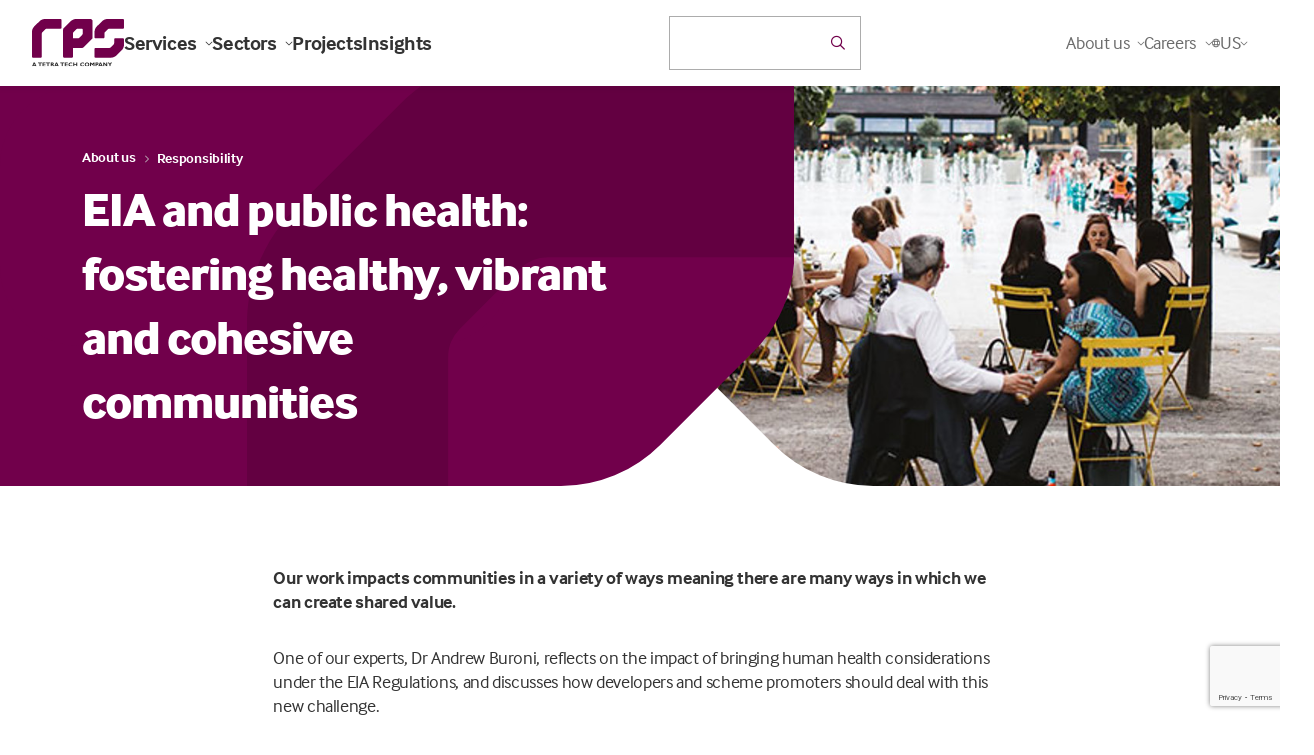

--- FILE ---
content_type: text/html; charset=utf-8
request_url: https://www.rpsgroup.com/about-us/responsibility/eia-and-public-health-fostering-healthy-vibrant-and-cohesive-communities/
body_size: 205306
content:

<!DOCTYPE html>
<html class="no-js" lang="en">
<head>
    <meta charset="utf-8">
    <meta name="viewport" content="width=device-width, initial-scale=1, maximum-scale=5">
    <!--

       /////////////             /////////////                ////////////////
        /////////////             /////////////                 /////////////
         /////////////             /////////////                  //////////
          /////////////             /////////////                  ////////
           /////////////             /////////////                  //////
            /////////////             /////////////                  ////
             /////////////             /////////////                 ///
              /////////////             /////////////                //
               /////////////             /////////////               /
                /////////////             /////////////             /
                 /////////////             /////////////
                  /////////////             /////////////
                   /////////////             /////////////
                    /////////////             /////////////
                     /////////////             /////////////
                      /////////////             /////////////
                       /////////////             /////////////
                        /////////////             /////////////
                         /////////////             /////////////
                          /////////////             /////////////


 See what we do: https://www.webreality.co.uk/services/

-->

    
<title>EIA and public health: fostering healthy, vibrant and cohesive communities | RPS</title>

<link rel="canonical" href="https://www.rpsgroup.com/about-us/responsibility/eia-and-public-health-fostering-healthy-vibrant-and-cohesive-communities/" />


    <meta property="og:site_name" content="RPS" />

<meta property="og:title" content="EIA and public health: fostering healthy, vibrant and cohesive communities | RPS" />
<meta property="og:url" content="https://www.rpsgroup.com/about-us/responsibility/eia-and-public-health-fostering-healthy-vibrant-and-cohesive-communities/" />
<meta property="og:type" content="website" />
<meta property="og:locale" content="en_GB" />

<meta name="twitter:card" content="summary_large_image">
<meta name="twitter:site" content="https://www.rpsgroup.com/about-us/responsibility/eia-and-public-health-fostering-healthy-vibrant-and-cohesive-communities/">
<meta name="twitter:title" content="EIA and public health: fostering healthy, vibrant and cohesive communities | RPS" />




    <meta property="og:image" content="https://rps.wrcdn.net/media/dianmppn/og-image.png?width=1200&amp;height=630&amp;quality=90&amp;format=jpg" />
    <meta property="twitter:image" content="https://rps.wrcdn.net/media/dianmppn/og-image.png?width=1200&amp;height=600&amp;quality=90&amp;format=jpg" />







<link rel="apple-touch-icon-precomposed" sizes="57x57" href="/assets/favicon/apple-touch-icon-57x57.png" />
<link rel="apple-touch-icon-precomposed" sizes="114x114" href="/assets/favicon/apple-touch-icon-114x114.png" />
<link rel="apple-touch-icon-precomposed" sizes="72x72" href="/assets/favicon/apple-touch-icon-72x72.png" />
<link rel="apple-touch-icon-precomposed" sizes="144x144" href="/assets/favicon/apple-touch-icon-144x144.png" />
<link rel="apple-touch-icon-precomposed" sizes="60x60" href="/assets/favicon/apple-touch-icon-60x60.png" />
<link rel="apple-touch-icon-precomposed" sizes="120x120" href="/assets/favicon/apple-touch-icon-120x120.png" />
<link rel="apple-touch-icon-precomposed" sizes="76x76" href="/assets/favicon/apple-touch-icon-76x76.png" />
<link rel="apple-touch-icon-precomposed" sizes="152x152" href="/assets/favicon/apple-touch-icon-152x152.png" />
<link rel="icon" type="image/png" sizes="196x196" href="/assets/favicon/favicon-196x196.png" />
<link rel="icon" type="image/png" sizes="96x96" href="/assets/favicon/favicon-96x96.png" />
<link rel="icon" type="image/png" sizes="32x32" href="/assets/favicon/favicon-32x32.png" />
<link rel="icon" type="image/png" sizes="16x16" href="/assets/favicon/favicon-16x16.png" />
<link rel="icon" type="image/png" sizes="128x128" href="/assets/favicon/favicon-128.png" />
<meta name="application-name" content="&nbsp;" />
<meta name="msapplication-TileColor" content="#FFFFFF" />
<meta name="msapplication-TileImage" content="/assets/favicon/mstile-144x144.png" />
<meta name="msapplication-square70x70logo" content="/assets/favicon/mstile-70x70.png" />
<meta name="msapplication-square150x150logo" content="/assets/favicon/mstile-150x150.png" />
<meta name="msapplication-wide310x150logo" content="/assets/favicon/mstile-310x150.png" />
<meta name="msapplication-square310x310logo" content="/assets/favicon/mstile-310x310.png" />
   
    
    <!-- Google Tag Manager -->
    
    <!-- End Google Tag Manager -->





    

    

    
    <script src="/App_Plugins/UmbracoForms/Assets/promise-polyfill/dist/polyfill.min.js?v=13.5.0" type="application/javascript"></script><script src="/App_Plugins/UmbracoForms/Assets/aspnet-client-validation/dist/aspnet-validation.min.js?v=13.5.0" type="application/javascript"></script>
    <style>
        #pre-load--component {
            position: fixed;
            z-index: 99999;
            width: 100%;
            height: 100%;
            top: 0;
            left: 0;
            background-color: white;
        }

            #pre-load--component.v--hidden {
                opacity: 0;
                transition: opacity 0.3s ease;
                transition-delay: 0.4s
            }
    </style>
    <meta name="google-site-verification" content="WNZ8wVJQ-SzCIu60Ma-Q8aQjkBEDxpJLZhV0Yxjkd6s" />
    <meta name="google-site-verification" content="rmnCWHrmiMokCXY81DMtEHFWQNrgynth_QIBNXcnxgs" />
    <meta name="facebook-domain-verification" content="ds7xhcspk4v51z5avak82qq1vsn2hr" />

</head>

<body class="t--internal">

    <script charset="utf-8" type="text/javascript" src="//js.hsforms.net/forms/v2.js"></script>

    <div id="pre-load--component"></div>
    <div id="blanket--component" class="blanket--component"></div>


    

    
<p class="u--hidden--xs">
    No Content Set<br />
    Exception:<br />
    Website.Models.ViewModels.Components.General.Banners.BannerComponentVm
</p>

    <div class="site-header--wrapper">
        
     
        
<header class="site-header--site-block v--site-header-site-block v--positive v--using-multi-level-mega-menu v--using-simple-dropdown"
        data-burger-menu-selector=".site-header--burger-menu"
        data-search-selector="#site-header--search">
    <div class="block-top-container">

        <div class="block-top-inner-container">
            <div class="block-left">
                <a href="/" class="block-logo">
                    <img src="/assets/images/logo.svg" alt="Site logo" width="64" height="64" />
                </a>

                    <nav class="block-navigation u--visible--xxl">

                        <ul>
                                <li class="">
                                    <a class="h5 v--bold v--no-spacing first-level  js--main-nav-link js--mega-menu-trigger v--has-mega-menu" href="https://www.rpsgroup.com/services/" data-mega-menu-component="mega-menu--component--services">
                                        Services
                                        <i class="fa-regular fa-chevron-down"></i>
                                    </a>


                                </li>
                                <li class="">
                                    <a class="h5 v--bold v--no-spacing first-level  js--main-nav-link js--mega-menu-trigger v--has-mega-menu" href="https://www.rpsgroup.com/sectors/" data-mega-menu-component="mega-menu--component--sectors">
                                        Sectors
                                        <i class="fa-regular fa-chevron-down"></i>
                                    </a>


                                </li>
                                <li class="">
                                    <a class="h5 v--bold v--no-spacing first-level  js--main-nav-link" href="https://www.rpsgroup.com/projects/" >
                                        Projects
                                        
                                    </a>


                                </li>
                                <li class="">
                                    <a class="h5 v--bold v--no-spacing first-level  js--main-nav-link" href="https://www.rpsgroup.com/insights/" >
                                        Insights
                                        
                                    </a>


                                </li>
                        </ul>
                    </nav>
            </div>

            <div class="block-buttons">


    <div id="react-site-header-predictive-search"
         class="search-app--site-block v--inline u--visible--l u--w--100"
         data-search-config-key="$.searchConfig.standardSearches[?(@.key== &#x27;predictiveSearch&#x27;)]"
         data-culture=""
         data-index-key="Content"
         data-page-id="1079"
         data-search-config="{&quot;filters&quot;:[{&quot;keywordFuzziness&quot;:0.8,&quot;keywordSearchFields&quot;:[&quot;nodeName&quot;,&quot;creatorName&quot;],&quot;displayPredictiveResults&quot;:true,&quot;doPredictiveResultsTriggerNewSearch&quot;:false,&quot;keywordSearchCharacterThreshold&quot;:2,&quot;redirectToSearchPageOnKeywordEnterKeypress&quot;:true,&quot;predictiveKeywordConfigurationKey&quot;:&quot;$.searchConfig.predictiveSearches[?(@.key== &#x27;predictiveSearch_Keyword&#x27;)]&quot;,&quot;displaySearchForXLink&quot;:true,&quot;doesSearchForXTriggerNewSearch&quot;:false,&quot;searchForXText&quot;:&quot;Search for &#x27;{{SEARCHTERM}}&#x27;&quot;,&quot;name&quot;:&quot;q&quot;,&quot;title&quot;:&quot;&quot;,&quot;inputPlaceholder&quot;:&quot;Search the website&quot;,&quot;isKeywordFilter&quot;:true,&quot;propertyDataTypeEnum&quot;:&quot;String&quot;,&quot;filterInputType&quot;:&quot;Text&quot;,&quot;quickLinks_enabled&quot;:false,&quot;quickLinks_title&quot;:&quot;Quick Links&quot;,&quot;quickLinks_sourceNodeId&quot;:2122,&quot;quickLinks_sourceNodeMntpPropertyAlias&quot;:&quot;quickLinksPicker&quot;,&quot;quickLinks_keepOpen&quot;:false}],&quot;searchUIConfiguration&quot;:{&quot;paginationType&quot;:0,&quot;standardPaginationShowFirstLastButtons&quot;:false,&quot;standardPaginationShowNextPreviousButtons&quot;:true,&quot;noResultsText&quot;:null,&quot;displaySelectedSearchFilters&quot;:false,&quot;displayOrderingOptions&quot;:false,&quot;displayPageSizeOptions&quot;:false,&quot;displayFilteredResults&quot;:false,&quot;performSearchWithSubmitButton&quot;:false,&quot;submitButtonText&quot;:null,&quot;submitButtonCssClass&quot;:null,&quot;pageSizeQueryStringKey&quot;:&quot;pageSize&quot;,&quot;pageNumberQueryStringKey&quot;:&quot;page&quot;,&quot;orderingQueryStringKey&quot;:&quot;orderBy&quot;,&quot;displayFiltersAsAccordion&quot;:false,&quot;resultColCssClass&quot;:&quot;col-xs-12&quot;,&quot;displayResultsCountOnPagination&quot;:false,&quot;resultsCountOnPaginationText&quot;:null,&quot;returnCountOnFilters&quot;:true,&quot;searchPattern&quot;:1},&quot;ordering&quot;:null,&quot;pageSizeOptions&quot;:[],&quot;returnCountOnFilters&quot;:false,&quot;searchPattern&quot;:0,&quot;rawQuery&quot;:&quot;&quot;,&quot;forceRelevancyOrderingIfKeywordIsPopulated&quot;:true,&quot;key&quot;:&quot;predictiveSearch&quot;,&quot;pageSize&quot;:5,&quot;results&quot;:[],&quot;resultsSurfaceControllerAction&quot;:[],&quot;searchPageUrl&quot;:null,&quot;searchPageNodeId&quot;:1117,&quot;searchConfigurationType&quot;:0}"></div>

            </div>


                <div class="block-navigation v--subnav">
                    <ul>
                            <li class="v--has-children js--simple-dropdown-trigger  u--visible--xxl">


                                    <div class="body2 first-level v--no-spacing">About us <i class="fa-regular fa-chevron-down"></i></div>
                                    <div class="simple-dropdown--component">
                                        <nav>

                                            <a class="body3" href="https://www.rpsgroup.com/about-us/">About us</a>

                                                <a class="body3" href="https://www.rpsgroup.com/about-us/offices/">Offices</a>
                                                <a class="body3" href="https://www.rpsgroup.com/about-us/news/">News</a>
                                                <a class="body3" href="https://www.rpsgroup.com/about-us/contacts/">Contacts</a>
                                                <a class="body3" href="https://www.rpsgroup.com/about-us/responsibility/">Responsibility</a>
                                        </nav>
                                    </div>

                            </li>
                            <li class="v--has-children js--simple-dropdown-trigger  u--visible--xxl">


                                    <div class="body2 first-level v--no-spacing">Careers <i class="fa-regular fa-chevron-down"></i></div>
                                    <div class="simple-dropdown--component">
                                        <nav>

                                            <a class="body3" href="https://www.rpsgroup.com/careers/">Careers</a>

                                                <a class="body3" href="https://www.rpsgroup.com/careers/careers-in-australia-and-new-zealand/">Careers in Australia and New Zealand</a>
                                                <a class="body3" href="https://www.rpsgroup.com/careers/careers-in-services-uk-netherlands/">Careers in Services | UK &amp; Netherlands</a>
                                                <a class="body3" href="https://www.rpsgroup.com/careers/careers-in-consulting-uk-ireland/">Careers in Consulting | UK &amp; Ireland</a>
                                        </nav>
                                    </div>

                            </li>

                        <li class="js--location-picker--component v--has-children js--simple-dropdown-trigger u--visible--xxl"></li>
                    </ul>

                        <div class="block-buttons">
                            <button class="u--hidden--xxl button-link--component v--icon js--burger-menu-trigger burger-menu--component-trigger" aria-label="Open / Close menu">
                                <div></div>
                                <div></div>
                                <div></div>
                            </button>
                        </div>
                </div>

        </div>
    </div>

    <div class="burger-menu--component site-header--burger-menu">
        <div class="container--standard--wide">
            <div class="row center-xs">
                <div class="col-xs-12 col-l-8">

                    <div class="toggle-menu--component">

                        <div class="mobile-menu-items nav-base" id="mega-menu-item-home-1079-mobile">

            <div class="nav-item" data-menu-id="mega-menu-item-services-2711-mobile">
                <p class="h5 mobile-nav-link v--no-spacing ">
                    Services
                </p>

                <i class="fal fa-angle-right js--push-menu-trigger"></i>
            </div>
            <div class="nav-item" data-menu-id="mega-menu-item-sectors-2695-mobile">
                <p class="h5 mobile-nav-link v--no-spacing ">
                    Sectors
                </p>

                <i class="fal fa-angle-right js--push-menu-trigger"></i>
            </div>
            <div class="nav-item">
                <a href="https://www.rpsgroup.com/projects/" class="h5 mobile-nav-link v--no-spacing ">
                    Projects
                </a>
            </div>
            <div class="nav-item">
                <a href="https://www.rpsgroup.com/insights/" class="h5 mobile-nav-link v--no-spacing ">
                    Insights
                </a>
            </div>

            <div class="nav-item" data-menu-id="mega-menu-item-about-us-2798-mobile">
                <p class="h5 mobile-nav-link v--no-spacing v--active">
                    About us
                </p>

                <i class="fal fa-angle-right js--push-menu-trigger"></i>
            </div>
            <div class="nav-item" data-menu-id="mega-menu-item-careers-2649-mobile">
                <p class="h5 mobile-nav-link v--no-spacing ">
                    Careers
                </p>

                <i class="fal fa-angle-right js--push-menu-trigger"></i>
            </div>

                        </div>

            <div class="child-menu" id="mega-menu-item-services-2711-mobile">

                <a href="#mega-menu-item-home-1079-mobile" class="button-link--component v--secondary v--small v--no-spacing v--icon-left u--w--auto js--return-trigger">
                    <i class="far fa-arrow-left"></i>
                </a>


                <p class=" h5 v-active">Services</p>

                    <div class="body2 v--no-spacing"><p>Technical services and consulting solutions for clients in the property, energy, transport, water, resources, defence and government sectors.</p></div>

            <div class="nav-item">
                <a href="https://www.rpsgroup.com/services/" class="h5 mobile-nav-link v--no-spacing ">
                    Explore Services
                </a>
            </div>

            <div class="nav-item" data-menu-id="mega-menu-item-advisory-and-management-consulting-12728-mobile">
                <p class="h5 mobile-nav-link v--no-spacing ">
                    Advisory and management consulting
                </p>

                <i class="fal fa-angle-right js--push-menu-trigger"></i>
            </div>
            <div class="nav-item" data-menu-id="mega-menu-item-communications-creative-and-digital-12751-mobile">
                <p class="h5 mobile-nav-link v--no-spacing ">
                    Communications, creative and digital
                </p>

                <i class="fal fa-angle-right js--push-menu-trigger"></i>
            </div>
            <div class="nav-item" data-menu-id="mega-menu-item-design-and-development-12761-mobile">
                <p class="h5 mobile-nav-link v--no-spacing ">
                    Design and development
                </p>

                <i class="fal fa-angle-right js--push-menu-trigger"></i>
            </div>
            <div class="nav-item" data-menu-id="mega-menu-item-environment-12779-mobile">
                <p class="h5 mobile-nav-link v--no-spacing ">
                    Environment
                </p>

                <i class="fal fa-angle-right js--push-menu-trigger"></i>
            </div>
            <div class="nav-item" data-menu-id="mega-menu-item-exploration-and-development-12820-mobile">
                <p class="h5 mobile-nav-link v--no-spacing ">
                    Exploration and development
                </p>

                <i class="fal fa-angle-right js--push-menu-trigger"></i>
            </div>
            <div class="nav-item" data-menu-id="mega-menu-item-health-safety-and-risk-12846-mobile">
                <p class="h5 mobile-nav-link v--no-spacing ">
                    Health, safety and risk
                </p>

                <i class="fal fa-angle-right js--push-menu-trigger"></i>
            </div>
            <div class="nav-item" data-menu-id="mega-menu-item-laboratories-12888-mobile">
                <p class="h5 mobile-nav-link v--no-spacing ">
                    Laboratories
                </p>

                <i class="fal fa-angle-right js--push-menu-trigger"></i>
            </div>
            <div class="nav-item" data-menu-id="mega-menu-item-oceans-and-coastal-12923-mobile">
                <p class="h5 mobile-nav-link v--no-spacing ">
                    Oceans and coastal
                </p>

                <i class="fal fa-angle-right js--push-menu-trigger"></i>
            </div>
            <div class="nav-item" data-menu-id="mega-menu-item-planning-and-approvals-12955-mobile">
                <p class="h5 mobile-nav-link v--no-spacing ">
                    Planning and approvals
                </p>

                <i class="fal fa-angle-right js--push-menu-trigger"></i>
            </div>
            <div class="nav-item" data-menu-id="mega-menu-item-project-and-program-management-12963-mobile">
                <p class="h5 mobile-nav-link v--no-spacing ">
                    Project and program management
                </p>

                <i class="fal fa-angle-right js--push-menu-trigger"></i>
            </div>
            <div class="nav-item" data-menu-id="mega-menu-item-training-12974-mobile">
                <p class="h5 mobile-nav-link v--no-spacing ">
                    Training
                </p>

                <i class="fal fa-angle-right js--push-menu-trigger"></i>
            </div>
            <div class="nav-item" data-menu-id="mega-menu-item-water-services-12984-mobile">
                <p class="h5 mobile-nav-link v--no-spacing ">
                    Water services
                </p>

                <i class="fal fa-angle-right js--push-menu-trigger"></i>
            </div>

            </div>
            <div class="child-menu" id="mega-menu-item-advisory-and-management-consulting-12728-mobile">

                <a href="#mega-menu-item-services-2711-mobile" class="button-link--component v--secondary v--small v--no-spacing v--icon-left u--w--auto js--return-trigger">
                    <i class="far fa-arrow-left"></i>
                </a>


                <p class=" h5 v-active">Advisory and management consulting</p>

                    <div class="body2 v--no-spacing"><p>RPS advisory and management consulting services for businesses and projects, including economics, due diligence, transaction advisory, ESG and more.</p></div>

            <div class="nav-item">
                <a href="https://www.rpsgroup.com/services/advisory-and-management-consulting/" class="h5 mobile-nav-link v--no-spacing ">
                    Explore Advisory and management consulting
                </a>
            </div>

            <div class="nav-item">
                <a href="https://www.rpsgroup.com/services/advisory-and-management-consulting/due-diligence/" class="h5 mobile-nav-link v--no-spacing ">
                    Due diligence
                </a>
            </div>
            <div class="nav-item">
                <a href="https://www.rpsgroup.com/services/advisory-and-management-consulting/economics/" class="h5 mobile-nav-link v--no-spacing ">
                    Economics
                </a>
            </div>
            <div class="nav-item">
                <a href="https://www.rpsgroup.com/services/advisory-and-management-consulting/strategy-and-transformation/" class="h5 mobile-nav-link v--no-spacing ">
                    Strategy and transformation
                </a>
            </div>
            <div class="nav-item">
                <a href="https://www.rpsgroup.com/services/advisory-and-management-consulting/commercial-advisory/" class="h5 mobile-nav-link v--no-spacing ">
                    Commercial advisory
                </a>
            </div>
            <div class="nav-item">
                <a href="https://www.rpsgroup.com/services/advisory-and-management-consulting/transaction-advisory/" class="h5 mobile-nav-link v--no-spacing ">
                    Transaction advisory
                </a>
            </div>
            <div class="nav-item">
                <a href="https://www.rpsgroup.com/services/advisory-and-management-consulting/project-investment-and-finance/" class="h5 mobile-nav-link v--no-spacing ">
                    Project investment and finance
                </a>
            </div>
            <div class="nav-item">
                <a href="https://www.rpsgroup.com/services/advisory-and-management-consulting/esg-consulting/" class="h5 mobile-nav-link v--no-spacing ">
                    ESG consulting
                </a>
            </div>
            <div class="nav-item">
                <a href="https://www.rpsgroup.com/services/advisory-and-management-consulting/deal-advisory/" class="h5 mobile-nav-link v--no-spacing ">
                    Deal advisory
                </a>
            </div>
            <div class="nav-item">
                <a href="https://www.rpsgroup.com/services/advisory-and-management-consulting/compliance-management/" class="h5 mobile-nav-link v--no-spacing ">
                    Compliance management
                </a>
            </div>
            <div class="nav-item">
                <a href="https://www.rpsgroup.com/services/advisory-and-management-consulting/risk-management/" class="h5 mobile-nav-link v--no-spacing ">
                    Risk management
                </a>
            </div>
            <div class="nav-item">
                <a href="https://www.rpsgroup.com/services/advisory-and-management-consulting/corporate-governance/" class="h5 mobile-nav-link v--no-spacing ">
                    Corporate governance
                </a>
            </div>
            <div class="nav-item">
                <a href="https://www.rpsgroup.com/services/advisory-and-management-consulting/business-performance-reviews/" class="h5 mobile-nav-link v--no-spacing ">
                    Business performance reviews
                </a>
            </div>
            <div class="nav-item">
                <a href="https://www.rpsgroup.com/services/advisory-and-management-consulting/business-strategy-and-improvement/" class="h5 mobile-nav-link v--no-spacing ">
                    Business strategy and improvement
                </a>
            </div>
            <div class="nav-item">
                <a href="https://www.rpsgroup.com/services/advisory-and-management-consulting/workforce-planning/" class="h5 mobile-nav-link v--no-spacing ">
                    Workforce planning
                </a>
            </div>
            <div class="nav-item">
                <a href="https://www.rpsgroup.com/services/advisory-and-management-consulting/business-case-development/" class="h5 mobile-nav-link v--no-spacing ">
                    Business case development
                </a>
            </div>
            <div class="nav-item">
                <a href="https://www.rpsgroup.com/services/advisory-and-management-consulting/management-consulting/" class="h5 mobile-nav-link v--no-spacing ">
                    Management consulting
                </a>
            </div>
            <div class="nav-item">
                <a href="https://www.rpsgroup.com/services/advisory-and-management-consulting/cybersecurity/" class="h5 mobile-nav-link v--no-spacing ">
                    Cybersecurity
                </a>
            </div>
            <div class="nav-item">
                <a href="https://www.rpsgroup.com/services/advisory-and-management-consulting/digital-strategy/" class="h5 mobile-nav-link v--no-spacing ">
                    Digital strategy
                </a>
            </div>

            </div>
            <div class="child-menu" id="mega-menu-item-communications-creative-and-digital-12751-mobile">

                <a href="#mega-menu-item-services-2711-mobile" class="button-link--component v--secondary v--small v--no-spacing v--icon-left u--w--auto js--return-trigger">
                    <i class="far fa-arrow-left"></i>
                </a>


                <p class=" h5 v-active">Communications, creative and digital</p>

                    <div class="body2 v--no-spacing"><p>Communications, creative and digital solutions for governments and businesses including community engagement, design, research, data and software development.</p></div>

            <div class="nav-item">
                <a href="https://www.rpsgroup.com/services/communications-creative-and-digital/" class="h5 mobile-nav-link v--no-spacing ">
                    Explore Communications, creative and digital
                </a>
            </div>

            <div class="nav-item">
                <a href="https://www.rpsgroup.com/services/communications-creative-and-digital/communications-and-engagement/" class="h5 mobile-nav-link v--no-spacing ">
                    Communications and engagement
                </a>
            </div>
            <div class="nav-item">
                <a href="https://www.rpsgroup.com/services/communications-creative-and-digital/creative-visualisation-and-immersive-design/" class="h5 mobile-nav-link v--no-spacing ">
                    Creative, visualisation and immersive design
                </a>
            </div>
            <div class="nav-item">
                <a href="https://www.rpsgroup.com/services/communications-creative-and-digital/social-advisory-and-research/" class="h5 mobile-nav-link v--no-spacing ">
                    Social advisory and research
                </a>
            </div>
            <div class="nav-item">
                <a href="https://www.rpsgroup.com/services/communications-creative-and-digital/data-management-analytics-and-insights/" class="h5 mobile-nav-link v--no-spacing ">
                    Data management, analytics and insights
                </a>
            </div>
            <div class="nav-item">
                <a href="https://www.rpsgroup.com/services/communications-creative-and-digital/spatial-intelligence-and-gis/" class="h5 mobile-nav-link v--no-spacing ">
                    Spatial intelligence and GIS
                </a>
            </div>
            <div class="nav-item">
                <a href="https://www.rpsgroup.com/services/communications-creative-and-digital/software-design-and-implementation/" class="h5 mobile-nav-link v--no-spacing ">
                    Software design and implementation
                </a>
            </div>

            </div>
            <div class="child-menu" id="mega-menu-item-design-and-development-12761-mobile">

                <a href="#mega-menu-item-services-2711-mobile" class="button-link--component v--secondary v--small v--no-spacing v--icon-left u--w--auto js--return-trigger">
                    <i class="far fa-arrow-left"></i>
                </a>


                <p class=" h5 v-active">Design and development</p>

                    <div class="body2 v--no-spacing"><p>Technical and consulting services for buildings, infrastructure and cities including architecture, engineering, surveying, landscape architecture and urban design.</p></div>

            <div class="nav-item">
                <a href="https://www.rpsgroup.com/services/design-and-development/" class="h5 mobile-nav-link v--no-spacing ">
                    Explore Design and development
                </a>
            </div>

            <div class="nav-item">
                <a href="https://www.rpsgroup.com/services/design-and-development/architecture/" class="h5 mobile-nav-link v--no-spacing ">
                    Architecture
                </a>
            </div>
            <div class="nav-item">
                <a href="https://www.rpsgroup.com/services/design-and-development/lifts-and-escalators/" class="h5 mobile-nav-link v--no-spacing ">
                    Lifts and escalators
                </a>
            </div>
            <div class="nav-item">
                <a href="https://www.rpsgroup.com/services/design-and-development/building-services-engineering/" class="h5 mobile-nav-link v--no-spacing ">
                    Building services engineering
                </a>
            </div>
            <div class="nav-item">
                <a href="https://www.rpsgroup.com/services/design-and-development/civil-engineering/" class="h5 mobile-nav-link v--no-spacing ">
                    Civil engineering
                </a>
            </div>
            <div class="nav-item">
                <a href="https://www.rpsgroup.com/services/design-and-development/fire-engineering/" class="h5 mobile-nav-link v--no-spacing ">
                    Fire engineering
                </a>
            </div>
            <div class="nav-item">
                <a href="https://www.rpsgroup.com/services/design-and-development/geotechnical-engineering/" class="h5 mobile-nav-link v--no-spacing ">
                    Geotechnical engineering
                </a>
            </div>
            <div class="nav-item">
                <a href="https://www.rpsgroup.com/services/design-and-development/landscape-architecture/" class="h5 mobile-nav-link v--no-spacing ">
                    Landscape architecture
                </a>
            </div>
            <div class="nav-item">
                <a href="https://www.rpsgroup.com/services/design-and-development/structural-engineering/" class="h5 mobile-nav-link v--no-spacing ">
                    Structural engineering
                </a>
            </div>
            <div class="nav-item">
                <a href="https://www.rpsgroup.com/services/design-and-development/surveying/" class="h5 mobile-nav-link v--no-spacing ">
                    Surveying
                </a>
            </div>
            <div class="nav-item">
                <a href="https://www.rpsgroup.com/services/design-and-development/utility-options-and-design/" class="h5 mobile-nav-link v--no-spacing ">
                    Utility options and design
                </a>
            </div>
            <div class="nav-item">
                <a href="https://www.rpsgroup.com/services/design-and-development/urban-design/" class="h5 mobile-nav-link v--no-spacing ">
                    Urban design
                </a>
            </div>

            </div>
            <div class="child-menu" id="mega-menu-item-environment-12779-mobile">

                <a href="#mega-menu-item-services-2711-mobile" class="button-link--component v--secondary v--small v--no-spacing v--icon-left u--w--auto js--return-trigger">
                    <i class="far fa-arrow-left"></i>
                </a>


                <p class=" h5 v-active">Environment</p>

                    <div class="body2 v--no-spacing"><p>Environmental consulting solutions for responsible, resilient and sustainable development including impact assessment, ecology and contamination management.</p></div>

            <div class="nav-item">
                <a href="https://www.rpsgroup.com/services/environment/" class="h5 mobile-nav-link v--no-spacing ">
                    Explore Environment
                </a>
            </div>

            <div class="nav-item">
                <a href="https://www.rpsgroup.com/services/environment/acoustics-noise-and-vibration/" class="h5 mobile-nav-link v--no-spacing ">
                    Acoustics, noise and vibration
                </a>
            </div>
            <div class="nav-item">
                <a href="https://www.rpsgroup.com/services/environment/air-quality/" class="h5 mobile-nav-link v--no-spacing ">
                    Air quality
                </a>
            </div>
            <div class="nav-item">
                <a href="https://www.rpsgroup.com/services/environment/archaeology-and-heritage/" class="h5 mobile-nav-link v--no-spacing ">
                    Archaeology and heritage
                </a>
            </div>
            <div class="nav-item">
                <a href="https://www.rpsgroup.com/services/environment/contaminated-land-and-remediation/" class="h5 mobile-nav-link v--no-spacing ">
                    Contaminated land and remediation
                </a>
            </div>
            <div class="nav-item">
                <a href="https://www.rpsgroup.com/services/environment/ecology/" class="h5 mobile-nav-link v--no-spacing ">
                    Ecology
                </a>
            </div>
            <div class="nav-item">
                <a href="https://www.rpsgroup.com/services/environment/environmental-impact-assessment/" class="h5 mobile-nav-link v--no-spacing ">
                    Environmental Impact Assessment
                </a>
            </div>
            <div class="nav-item">
                <a href="https://www.rpsgroup.com/services/environment/environmental-permitting-and-compliance/" class="h5 mobile-nav-link v--no-spacing ">
                    Environmental permitting and compliance
                </a>
            </div>
            <div class="nav-item">
                <a href="https://www.rpsgroup.com/services/environment/flood-catchment-management/" class="h5 mobile-nav-link v--no-spacing ">
                    Flood catchment management
                </a>
            </div>
            <div class="nav-item">
                <a href="https://www.rpsgroup.com/services/environment/human-health-impacts/" class="h5 mobile-nav-link v--no-spacing ">
                    Human health impacts
                </a>
            </div>
            <div class="nav-item">
                <a href="https://www.rpsgroup.com/services/environment/hydrology-and-hydrogeology/" class="h5 mobile-nav-link v--no-spacing ">
                    Hydrology and hydrogeology
                </a>
            </div>
            <div class="nav-item">
                <a href="https://www.rpsgroup.com/services/environment/sustainability-and-climate-resilience/" class="h5 mobile-nav-link v--no-spacing ">
                    Sustainability and climate resilience
                </a>
            </div>

            </div>
            <div class="child-menu" id="mega-menu-item-exploration-and-development-12820-mobile">

                <a href="#mega-menu-item-services-2711-mobile" class="button-link--component v--secondary v--small v--no-spacing v--icon-left u--w--auto js--return-trigger">
                    <i class="far fa-arrow-left"></i>
                </a>


                <p class=" h5 v-active">Exploration and development</p>

                    <div class="body2 v--no-spacing"><p>Technical services for energy projects including seismic operations, drilling and wellsite geology, reservoir management, independent reporting and more.</p></div>

            <div class="nav-item">
                <a href="https://www.rpsgroup.com/services/exploration-and-development/" class="h5 mobile-nav-link v--no-spacing ">
                    Explore Exploration and development
                </a>
            </div>

            <div class="nav-item">
                <a href="https://www.rpsgroup.com/services/exploration-and-development/asset-and-reservoir-management/" class="h5 mobile-nav-link v--no-spacing ">
                    Asset and reservoir management
                </a>
            </div>
            <div class="nav-item">
                <a href="https://www.rpsgroup.com/services/exploration-and-development/drilling-support-and-wellsite-geology/" class="h5 mobile-nav-link v--no-spacing ">
                    Drilling support and wellsite geology
                </a>
            </div>
            <div class="nav-item">
                <a href="https://www.rpsgroup.com/services/exploration-and-development/field-development-planning-and-operations/" class="h5 mobile-nav-link v--no-spacing ">
                    Field development planning and operations
                </a>
            </div>
            <div class="nav-item">
                <a href="https://www.rpsgroup.com/services/exploration-and-development/reserves-and-independent-reporting/" class="h5 mobile-nav-link v--no-spacing ">
                    Reserves and independent reporting
                </a>
            </div>
            <div class="nav-item">
                <a href="https://www.rpsgroup.com/services/exploration-and-development/seismic-operations-management-and-support/" class="h5 mobile-nav-link v--no-spacing ">
                    Seismic operations management and support
                </a>
            </div>
            <div class="nav-item">
                <a href="https://www.rpsgroup.com/services/exploration-and-development/exploration-and-appraisal-studies/" class="h5 mobile-nav-link v--no-spacing ">
                    Exploration and appraisal studies
                </a>
            </div>
            <div class="nav-item">
                <a href="https://www.rpsgroup.com/services/exploration-and-development/unitisation-and-equity-determination/" class="h5 mobile-nav-link v--no-spacing ">
                    Unitisation and equity determination
                </a>
            </div>
            <div class="nav-item">
                <a href="https://www.rpsgroup.com/services/exploration-and-development/unexploded-ordnances-uxo-and-explosive-remnants-of-war-erw/" class="h5 mobile-nav-link v--no-spacing ">
                    Unexploded ordnances (UXO) and Explosive remnants of war (ERW)
                </a>
            </div>

            </div>
            <div class="child-menu" id="mega-menu-item-health-safety-and-risk-12846-mobile">

                <a href="#mega-menu-item-services-2711-mobile" class="button-link--component v--secondary v--small v--no-spacing v--icon-left u--w--auto js--return-trigger">
                    <i class="far fa-arrow-left"></i>
                </a>


                <p class=" h5 v-active">Health, safety and risk</p>

                    <div class="body2 v--no-spacing"><p>From safety case development to emergency response strategy, discover services and expertise to reduce your risk profile and keep people safe.</p></div>

            <div class="nav-item">
                <a href="https://www.rpsgroup.com/services/health-safety-and-risk/" class="h5 mobile-nav-link v--no-spacing ">
                    Explore Health, safety and risk
                </a>
            </div>

            <div class="nav-item">
                <a href="https://www.rpsgroup.com/services/health-safety-and-risk/asbestos-and-hazardous-materials-management/" class="h5 mobile-nav-link v--no-spacing ">
                    Asbestos and hazardous materials management
                </a>
            </div>
            <div class="nav-item">
                <a href="https://www.rpsgroup.com/services/health-safety-and-risk/construction-design-and-management-principal-designer/" class="h5 mobile-nav-link v--no-spacing ">
                    Construction (design and management) principal designer
                </a>
            </div>
            <div class="nav-item">
                <a href="https://www.rpsgroup.com/services/health-safety-and-risk/health-safety-risk-assessment-and-management/" class="h5 mobile-nav-link v--no-spacing ">
                    Health, safety, risk assessment and management
                </a>
            </div>
            <div class="nav-item">
                <a href="https://www.rpsgroup.com/services/health-safety-and-risk/nuclear-safety-services/" class="h5 mobile-nav-link v--no-spacing ">
                    Nuclear safety services
                </a>
            </div>
            <div class="nav-item">
                <a href="https://www.rpsgroup.com/services/health-safety-and-risk/occupational-health/" class="h5 mobile-nav-link v--no-spacing ">
                    Occupational health
                </a>
            </div>
            <div class="nav-item">
                <a href="https://www.rpsgroup.com/services/health-safety-and-risk/occupational-hygiene/" class="h5 mobile-nav-link v--no-spacing ">
                    Occupational hygiene
                </a>
            </div>
            <div class="nav-item">
                <a href="https://www.rpsgroup.com/services/health-safety-and-risk/legionella-risk-assessment/" class="h5 mobile-nav-link v--no-spacing ">
                    Legionella risk assessment
                </a>
            </div>

            </div>
            <div class="child-menu" id="mega-menu-item-laboratories-12888-mobile">

                <a href="#mega-menu-item-services-2711-mobile" class="button-link--component v--secondary v--small v--no-spacing v--icon-left u--w--auto js--return-trigger">
                    <i class="far fa-arrow-left"></i>
                </a>


                <p class=" h5 v-active">Laboratories</p>

                    <div class="body2 v--no-spacing"><p>Scientific analysis services for AgroScience, food safety, workplace exposure, environmental analysis and contaminants of concern in Europe and the UK.</p></div>

            <div class="nav-item">
                <a href="https://www.rpsgroup.com/services/laboratories/" class="h5 mobile-nav-link v--no-spacing ">
                    Explore Laboratories
                </a>
            </div>

            <div class="nav-item">
                <a href="https://www.rpsgroup.com/services/laboratories/agroscience-analysis/" class="h5 mobile-nav-link v--no-spacing ">
                    AgroScience analysis
                </a>
            </div>
            <div class="nav-item">
                <a href="https://www.rpsgroup.com/services/laboratories/food-safety-analysis/" class="h5 mobile-nav-link v--no-spacing ">
                    Food safety analysis
                </a>
            </div>
            <div class="nav-item">
                <a href="https://www.rpsgroup.com/services/laboratories/pfas-analysis/" class="h5 mobile-nav-link v--no-spacing ">
                    PFAS Analysis
                </a>
            </div>
            <div class="nav-item">
                <a href="https://www.rpsgroup.com/services/laboratories/environmental-analysis/" class="h5 mobile-nav-link v--no-spacing ">
                    Environmental analysis
                </a>
            </div>
            <div class="nav-item">
                <a href="https://www.rpsgroup.com/services/laboratories/analysis-of-unknowns/" class="h5 mobile-nav-link v--no-spacing ">
                    Analysis of unknowns
                </a>
            </div>
            <div class="nav-item">
                <a href="https://www.rpsgroup.com/services/laboratories/workplace-exposure-analysis/" class="h5 mobile-nav-link v--no-spacing ">
                    Workplace exposure analysis
                </a>
            </div>

            </div>
            <div class="child-menu" id="mega-menu-item-oceans-and-coastal-12923-mobile">

                <a href="#mega-menu-item-services-2711-mobile" class="button-link--component v--secondary v--small v--no-spacing v--icon-left u--w--auto js--return-trigger">
                    <i class="far fa-arrow-left"></i>
                </a>


                <p class=" h5 v-active">Oceans and coastal</p>

                    <div class="body2 v--no-spacing"><p>RPS technical solutions for marine infrastructure and offshore development including coastal engineering, marine biology metocean science, and emergency response.</p></div>

            <div class="nav-item">
                <a href="https://www.rpsgroup.com/services/oceans-and-coastal/" class="h5 mobile-nav-link v--no-spacing ">
                    Explore Oceans and coastal
                </a>
            </div>

            <div class="nav-item">
                <a href="https://www.rpsgroup.com/services/oceans-and-coastal/coastal-and-marine-geoscience/" class="h5 mobile-nav-link v--no-spacing ">
                    Coastal and marine geoscience
                </a>
            </div>
            <div class="nav-item">
                <a href="https://www.rpsgroup.com/services/oceans-and-coastal/coastal-engineering/" class="h5 mobile-nav-link v--no-spacing ">
                    Coastal engineering
                </a>
            </div>
            <div class="nav-item">
                <a href="https://www.rpsgroup.com/services/oceans-and-coastal/commercial-fisheries-advice-and-services/" class="h5 mobile-nav-link v--no-spacing ">
                    Commercial fisheries advice and services
                </a>
            </div>
            <div class="nav-item">
                <a href="https://www.rpsgroup.com/services/oceans-and-coastal/design-criteria-studies/" class="h5 mobile-nav-link v--no-spacing ">
                    Design criteria studies
                </a>
            </div>
            <div class="nav-item">
                <a href="https://www.rpsgroup.com/services/oceans-and-coastal/marine-biology/" class="h5 mobile-nav-link v--no-spacing ">
                    Marine biology
                </a>
            </div>
            <div class="nav-item">
                <a href="https://www.rpsgroup.com/services/oceans-and-coastal/marine-site-investigation-and-geoscience/" class="h5 mobile-nav-link v--no-spacing ">
                    Marine site investigation and geoscience
                </a>
            </div>
            <div class="nav-item">
                <a href="https://www.rpsgroup.com/services/oceans-and-coastal/247-response-modelling-and-support-services/" class="h5 mobile-nav-link v--no-spacing ">
                    24/7 response modelling and support services
                </a>
            </div>
            <div class="nav-item">
                <a href="https://www.rpsgroup.com/services/oceans-and-coastal/marine-life-mitigation-psos-mmos-and-pam/" class="h5 mobile-nav-link v--no-spacing ">
                    Marine life mitigation - PSOs, MMOs and PAM
                </a>
            </div>
            <div class="nav-item">
                <a href="https://www.rpsgroup.com/services/oceans-and-coastal/maritime-infrastructure/" class="h5 mobile-nav-link v--no-spacing ">
                    Maritime infrastructure
                </a>
            </div>
            <div class="nav-item">
                <a href="https://www.rpsgroup.com/services/oceans-and-coastal/metocean-science-and-technology/" class="h5 mobile-nav-link v--no-spacing ">
                    Metocean, Science and Technology
                </a>
            </div>
            <div class="nav-item">
                <a href="https://www.rpsgroup.com/services/oceans-and-coastal/modelling/" class="h5 mobile-nav-link v--no-spacing ">
                    Modelling
                </a>
            </div>

            </div>
            <div class="child-menu" id="mega-menu-item-planning-and-approvals-12955-mobile">

                <a href="#mega-menu-item-services-2711-mobile" class="button-link--component v--secondary v--small v--no-spacing v--icon-left u--w--auto js--return-trigger">
                    <i class="far fa-arrow-left"></i>
                </a>


                <p class=" h5 v-active">Planning and approvals</p>

                    <div class="body2 v--no-spacing"><p>Development strategy, planning and approval solutions for buildings, infrastructure, transport and city projects and investments.</p></div>

            <div class="nav-item">
                <a href="https://www.rpsgroup.com/services/planning-and-approvals/" class="h5 mobile-nav-link v--no-spacing ">
                    Explore Planning and approvals
                </a>
            </div>

            <div class="nav-item">
                <a href="https://www.rpsgroup.com/services/planning-and-approvals/planning-consultancy/" class="h5 mobile-nav-link v--no-spacing ">
                    Planning consultancy
                </a>
            </div>
            <div class="nav-item">
                <a href="https://www.rpsgroup.com/services/planning-and-approvals/transport-planning/" class="h5 mobile-nav-link v--no-spacing ">
                    Transport planning
                </a>
            </div>

            </div>
            <div class="child-menu" id="mega-menu-item-project-and-program-management-12963-mobile">

                <a href="#mega-menu-item-services-2711-mobile" class="button-link--component v--secondary v--small v--no-spacing v--icon-left u--w--auto js--return-trigger">
                    <i class="far fa-arrow-left"></i>
                </a>


                <p class=" h5 v-active">Project and program management</p>

                    <div class="body2 v--no-spacing"><p>Project management solutions for the most complex building, infrastructure, organisational change, and systems projects.</p></div>

            <div class="nav-item">
                <a href="https://www.rpsgroup.com/services/project-and-program-management/" class="h5 mobile-nav-link v--no-spacing ">
                    Explore Project and program management
                </a>
            </div>

            <div class="nav-item">
                <a href="https://www.rpsgroup.com/services/project-and-program-management/program-management/" class="h5 mobile-nav-link v--no-spacing ">
                    Program management
                </a>
            </div>
            <div class="nav-item">
                <a href="https://www.rpsgroup.com/services/project-and-program-management/project-management/" class="h5 mobile-nav-link v--no-spacing ">
                    Project management
                </a>
            </div>
            <div class="nav-item">
                <a href="https://www.rpsgroup.com/services/project-and-program-management/cost-management-quantity-surveying/" class="h5 mobile-nav-link v--no-spacing ">
                    Cost management / quantity surveying
                </a>
            </div>
            <div class="nav-item">
                <a href="https://www.rpsgroup.com/services/project-and-program-management/building-consultancy/" class="h5 mobile-nav-link v--no-spacing ">
                    Building consultancy
                </a>
            </div>

            </div>
            <div class="child-menu" id="mega-menu-item-training-12974-mobile">

                <a href="#mega-menu-item-services-2711-mobile" class="button-link--component v--secondary v--small v--no-spacing v--icon-left u--w--auto js--return-trigger">
                    <i class="far fa-arrow-left"></i>
                </a>


                <p class=" h5 v-active">Training</p>

                    <div class="body2 v--no-spacing"><p>Specialist training services, programs and accreditation for health, safety and risk, project management, and energy sector capability development.</p></div>

            <div class="nav-item">
                <a href="https://www.rpsgroup.com/services/training/" class="h5 mobile-nav-link v--no-spacing ">
                    Explore Training
                </a>
            </div>

            <div class="nav-item">
                <a href="https://www.rpsgroup.com/services/training/health-safety-and-risk/" class="h5 mobile-nav-link v--no-spacing ">
                    Health, safety and risk
                </a>
            </div>
            <div class="nav-item">
                <a href="https://www.rpsgroup.com/services/training/training-project-management/" class="h5 mobile-nav-link v--no-spacing ">
                    Training: project management
                </a>
            </div>
            <div class="nav-item">
                <a href="https://www.rpsgroup.com/services/training/capability-development-and-training-for-the-energy-sector/" class="h5 mobile-nav-link v--no-spacing ">
                    Capability development and training for the energy sector
                </a>
            </div>

            </div>
            <div class="child-menu" id="mega-menu-item-water-services-12984-mobile">

                <a href="#mega-menu-item-services-2711-mobile" class="button-link--component v--secondary v--small v--no-spacing v--icon-left u--w--auto js--return-trigger">
                    <i class="far fa-arrow-left"></i>
                </a>


                <p class=" h5 v-active">Water services</p>

                    <div class="body2 v--no-spacing"><p>Solutions for the water sector including quality monitoring, modelling, infrastructure design, engineering and asset management.</p></div>

            <div class="nav-item">
                <a href="https://www.rpsgroup.com/services/water-services/" class="h5 mobile-nav-link v--no-spacing ">
                    Explore Water services
                </a>
            </div>

            <div class="nav-item">
                <a href="https://www.rpsgroup.com/services/water-services/water-advisory-services/" class="h5 mobile-nav-link v--no-spacing ">
                    Water advisory services
                </a>
            </div>
            <div class="nav-item">
                <a href="https://www.rpsgroup.com/services/water-services/wastewater-network-operations/" class="h5 mobile-nav-link v--no-spacing ">
                    Wastewater network operations
                </a>
            </div>
            <div class="nav-item">
                <a href="https://www.rpsgroup.com/services/water-services/water-network-operations/" class="h5 mobile-nav-link v--no-spacing ">
                    Water network operations
                </a>
            </div>
            <div class="nav-item">
                <a href="https://www.rpsgroup.com/services/water-services/water-quality-modelling-and-monitoring/" class="h5 mobile-nav-link v--no-spacing ">
                    Water quality modelling and monitoring
                </a>
            </div>
            <div class="nav-item">
                <a href="https://www.rpsgroup.com/services/water-services/water-and-wastewater-network-modelling-and-asset-management/" class="h5 mobile-nav-link v--no-spacing ">
                    Water and wastewater network modelling and asset management
                </a>
            </div>
            <div class="nav-item">
                <a href="https://www.rpsgroup.com/services/water-services/water-and-wastewater-infrastructure-design/" class="h5 mobile-nav-link v--no-spacing ">
                    Water and wastewater infrastructure design
                </a>
            </div>
            <div class="nav-item">
                <a href="https://www.rpsgroup.com/services/water-services/waternet/" class="h5 mobile-nav-link v--no-spacing ">
                    WaterNet
                </a>
            </div>
            <div class="nav-item">
                <a href="https://www.rpsgroup.com/services/water-services/digital-integrator/" class="h5 mobile-nav-link v--no-spacing ">
                    Digital Integrator
                </a>
            </div>
            <div class="nav-item">
                <a href="https://www.rpsgroup.com/services/water-services/water-for-australians/" class="h5 mobile-nav-link v--no-spacing ">
                    Water for Australians
                </a>
            </div>

            </div>
            <div class="child-menu" id="mega-menu-item-sectors-2695-mobile">

                <a href="#mega-menu-item-home-1079-mobile" class="button-link--component v--secondary v--small v--no-spacing v--icon-left u--w--auto js--return-trigger">
                    <i class="far fa-arrow-left"></i>
                </a>


                <p class=" h5 v-active">Sectors</p>

                    <div class="body2 v--no-spacing"><p>World-leading technical and consulting solutions for clients in the property, energy, transport, resources, water, defence and government sectors.</p></div>

            <div class="nav-item">
                <a href="https://www.rpsgroup.com/sectors/" class="h5 mobile-nav-link v--no-spacing ">
                    Explore Sectors
                </a>
            </div>

            <div class="nav-item" data-menu-id="mega-menu-item-property-12991-mobile">
                <p class="h5 mobile-nav-link v--no-spacing ">
                    Property
                </p>

                <i class="fal fa-angle-right js--push-menu-trigger"></i>
            </div>
            <div class="nav-item" data-menu-id="mega-menu-item-energy-consultants-13007-mobile">
                <p class="h5 mobile-nav-link v--no-spacing ">
                    Energy
                </p>

                <i class="fal fa-angle-right js--push-menu-trigger"></i>
            </div>
            <div class="nav-item" data-menu-id="mega-menu-item-transport-13025-mobile">
                <p class="h5 mobile-nav-link v--no-spacing ">
                    Transport
                </p>

                <i class="fal fa-angle-right js--push-menu-trigger"></i>
            </div>
            <div class="nav-item" data-menu-id="mega-menu-item-defence-and-government-services-13031-mobile">
                <p class="h5 mobile-nav-link v--no-spacing ">
                    Defence and government services
                </p>

                <i class="fal fa-angle-right js--push-menu-trigger"></i>
            </div>
            <div class="nav-item" data-menu-id="mega-menu-item-water-13035-mobile">
                <p class="h5 mobile-nav-link v--no-spacing ">
                    Water
                </p>

                <i class="fal fa-angle-right js--push-menu-trigger"></i>
            </div>
            <div class="nav-item" data-menu-id="mega-menu-item-resources-13047-mobile">
                <p class="h5 mobile-nav-link v--no-spacing ">
                    Resources
                </p>

                <i class="fal fa-angle-right js--push-menu-trigger"></i>
            </div>

            </div>
            <div class="child-menu" id="mega-menu-item-property-12991-mobile">

                <a href="#mega-menu-item-sectors-2695-mobile" class="button-link--component v--secondary v--small v--no-spacing v--icon-left u--w--auto js--return-trigger">
                    <i class="far fa-arrow-left"></i>
                </a>


                <p class=" h5 v-active">Property</p>

                    <div class="body2 v--no-spacing"><p>Design, technical and advisory services for the property sector, including residential, commercial, retail, industrial, health, education and data centre projects.</p></div>

            <div class="nav-item">
                <a href="https://www.rpsgroup.com/sectors/property/" class="h5 mobile-nav-link v--no-spacing ">
                    Explore Property
                </a>
            </div>

            <div class="nav-item">
                <a href="https://www.rpsgroup.com/sectors/property/residential/" class="h5 mobile-nav-link v--no-spacing ">
                    Residential
                </a>
            </div>
            <div class="nav-item">
                <a href="https://www.rpsgroup.com/sectors/property/commercial-and-retail/" class="h5 mobile-nav-link v--no-spacing ">
                    Commercial and retail
                </a>
            </div>
            <div class="nav-item">
                <a href="https://www.rpsgroup.com/sectors/property/leisure-and-tourism/" class="h5 mobile-nav-link v--no-spacing ">
                    Leisure and tourism
                </a>
            </div>
            <div class="nav-item">
                <a href="https://www.rpsgroup.com/sectors/property/industrial/" class="h5 mobile-nav-link v--no-spacing ">
                    Industrial
                </a>
            </div>
            <div class="nav-item">
                <a href="https://www.rpsgroup.com/sectors/property/health-and-healthcare/" class="h5 mobile-nav-link v--no-spacing ">
                    Health and healthcare
                </a>
            </div>
            <div class="nav-item">
                <a href="https://www.rpsgroup.com/sectors/property/education/" class="h5 mobile-nav-link v--no-spacing ">
                    Education
                </a>
            </div>
            <div class="nav-item">
                <a href="https://www.rpsgroup.com/sectors/property/data-centres/" class="h5 mobile-nav-link v--no-spacing ">
                    Data centres
                </a>
            </div>

            </div>
            <div class="child-menu" id="mega-menu-item-energy-consultants-13007-mobile">

                <a href="#mega-menu-item-sectors-2695-mobile" class="button-link--component v--secondary v--small v--no-spacing v--icon-left u--w--auto js--return-trigger">
                    <i class="far fa-arrow-left"></i>
                </a>


                <p class=" h5 v-active">Energy</p>

                    <div class="body2 v--no-spacing"><p>Energy exploration, development and optimisation solutions for renewables, power and gas networks, energy storage, oil and gas and nuclear facilties.</p></div>

            <div class="nav-item">
                <a href="https://www.rpsgroup.com/sectors/energy-consultants/" class="h5 mobile-nav-link v--no-spacing ">
                    Explore Energy
                </a>
            </div>

            <div class="nav-item">
                <a href="https://www.rpsgroup.com/sectors/energy-consultants/oil-and-gas/" class="h5 mobile-nav-link v--no-spacing ">
                    Oil and gas
                </a>
            </div>
            <div class="nav-item">
                <a href="https://www.rpsgroup.com/sectors/energy-consultants/renewable-energy/" class="h5 mobile-nav-link v--no-spacing ">
                    Renewables
                </a>
            </div>
            <div class="nav-item">
                <a href="https://www.rpsgroup.com/sectors/energy-consultants/nuclear-facilities/" class="h5 mobile-nav-link v--no-spacing ">
                    Nuclear facilities
                </a>
            </div>
            <div class="nav-item">
                <a href="https://www.rpsgroup.com/sectors/energy-consultants/power-and-gas-networks/" class="h5 mobile-nav-link v--no-spacing ">
                    Power and gas networks
                </a>
            </div>
            <div class="nav-item">
                <a href="https://www.rpsgroup.com/sectors/energy-consultants/storage/" class="h5 mobile-nav-link v--no-spacing ">
                    Storage
                </a>
            </div>

            </div>
            <div class="child-menu" id="mega-menu-item-transport-13025-mobile">

                <a href="#mega-menu-item-sectors-2695-mobile" class="button-link--component v--secondary v--small v--no-spacing v--icon-left u--w--auto js--return-trigger">
                    <i class="far fa-arrow-left"></i>
                </a>


                <p class=" h5 v-active">Transport</p>

                    <div class="body2 v--no-spacing"><p>Smart, safe and sustainable transport infrastructure development services and advice for rail, aviation, port and road clients and projects.</p></div>

            <div class="nav-item">
                <a href="https://www.rpsgroup.com/sectors/transport/" class="h5 mobile-nav-link v--no-spacing ">
                    Explore Transport
                </a>
            </div>

            <div class="nav-item">
                <a href="https://www.rpsgroup.com/sectors/transport/rail/" class="h5 mobile-nav-link v--no-spacing ">
                    Rail
                </a>
            </div>
            <div class="nav-item">
                <a href="https://www.rpsgroup.com/sectors/transport/aviation/" class="h5 mobile-nav-link v--no-spacing ">
                    Aviation
                </a>
            </div>
            <div class="nav-item">
                <a href="https://www.rpsgroup.com/sectors/transport/ports/" class="h5 mobile-nav-link v--no-spacing ">
                    Ports
                </a>
            </div>
            <div class="nav-item">
                <a href="https://www.rpsgroup.com/sectors/transport/roads/" class="h5 mobile-nav-link v--no-spacing ">
                    Roads
                </a>
            </div>

            </div>
            <div class="child-menu" id="mega-menu-item-defence-and-government-services-13031-mobile">

                <a href="#mega-menu-item-sectors-2695-mobile" class="button-link--component v--secondary v--small v--no-spacing v--icon-left u--w--auto js--return-trigger">
                    <i class="far fa-arrow-left"></i>
                </a>


                <p class=" h5 v-active">Defence and government services</p>

                    <div class="body2 v--no-spacing"><p>Expertise for defence capability and infrastructure investments, security and safety projects, and information and telecommunications initatives.</p></div>

            <div class="nav-item">
                <a href="https://www.rpsgroup.com/sectors/defence-and-government-services/" class="h5 mobile-nav-link v--no-spacing ">
                    Explore Defence and government services
                </a>
            </div>

            <div class="nav-item">
                <a href="https://www.rpsgroup.com/sectors/defence-and-government-services/infrastructure-and-assets/" class="h5 mobile-nav-link v--no-spacing ">
                    Infrastructure and assets
                </a>
            </div>
            <div class="nav-item">
                <a href="https://www.rpsgroup.com/sectors/defence-and-government-services/organisational-strategy-and-change/" class="h5 mobile-nav-link v--no-spacing ">
                    Organisational strategy and change
                </a>
            </div>
            <div class="nav-item">
                <a href="https://www.rpsgroup.com/sectors/defence-and-government-services/digital-and-data/" class="h5 mobile-nav-link v--no-spacing ">
                    Digital and data
                </a>
            </div>
            <div class="nav-item">
                <a href="https://www.rpsgroup.com/sectors/defence-and-government-services/capability/" class="h5 mobile-nav-link v--no-spacing ">
                    Capability
                </a>
            </div>

            </div>
            <div class="child-menu" id="mega-menu-item-water-13035-mobile">

                <a href="#mega-menu-item-sectors-2695-mobile" class="button-link--component v--secondary v--small v--no-spacing v--icon-left u--w--auto js--return-trigger">
                    <i class="far fa-arrow-left"></i>
                </a>


                <p class=" h5 v-active">Water</p>

                    <div class="body2 v--no-spacing"><p>Discover our industry-leading strategy, design and management solutions for wastewater, groundwater, flooding, drainage and network infrastructure.</p></div>

            <div class="nav-item">
                <a href="https://www.rpsgroup.com/sectors/water/" class="h5 mobile-nav-link v--no-spacing ">
                    Explore Water
                </a>
            </div>

            <div class="nav-item">
                <a href="https://www.rpsgroup.com/sectors/water/water-management/" class="h5 mobile-nav-link v--no-spacing ">
                    Water management
                </a>
            </div>
            <div class="nav-item">
                <a href="https://www.rpsgroup.com/sectors/water/wastewater/" class="h5 mobile-nav-link v--no-spacing ">
                    Wastewater
                </a>
            </div>
            <div class="nav-item">
                <a href="https://www.rpsgroup.com/sectors/water/flooding-and-drainage/" class="h5 mobile-nav-link v--no-spacing ">
                    Flooding and drainage
                </a>
            </div>
            <div class="nav-item">
                <a href="https://www.rpsgroup.com/sectors/water/groundwater/" class="h5 mobile-nav-link v--no-spacing ">
                    Groundwater
                </a>
            </div>
            <div class="nav-item">
                <a href="https://www.rpsgroup.com/sectors/water/uk-and-ireland-regulated-water-asset-management/" class="h5 mobile-nav-link v--no-spacing ">
                    UK and Ireland regulated water asset management
                </a>
            </div>
            <div class="nav-item">
                <a href="https://www.rpsgroup.com/sectors/water/water-for-australians/" class="h5 mobile-nav-link v--no-spacing ">
                    Water for Australians
                </a>
            </div>

            </div>
            <div class="child-menu" id="mega-menu-item-resources-13047-mobile">

                <a href="#mega-menu-item-sectors-2695-mobile" class="button-link--component v--secondary v--small v--no-spacing v--icon-left u--w--auto js--return-trigger">
                    <i class="far fa-arrow-left"></i>
                </a>


                <p class=" h5 v-active">Resources</p>

                    <div class="body2 v--no-spacing"><p>Commercial data, design advice and technical management solutions for safe and environmentally responsible resource exploration and operations.</p></div>

            <div class="nav-item">
                <a href="https://www.rpsgroup.com/sectors/resources/" class="h5 mobile-nav-link v--no-spacing ">
                    Explore Resources
                </a>
            </div>

            <div class="nav-item">
                <a href="https://www.rpsgroup.com/sectors/resources/mining/" class="h5 mobile-nav-link v--no-spacing ">
                    Mining
                </a>
            </div>
            <div class="nav-item">
                <a href="https://www.rpsgroup.com/sectors/resources/waste/" class="h5 mobile-nav-link v--no-spacing ">
                    Waste
                </a>
            </div>

            </div>


            <div class="child-menu" id="mega-menu-item-about-us-2798-mobile">

                <a href="#mega-menu-item-home-1079-mobile" class="button-link--component v--secondary v--small v--no-spacing v--icon-left u--w--auto js--return-trigger">
                    <i class="far fa-arrow-left"></i>
                </a>


                <p class=" h5 v-active">About us</p>


            <div class="nav-item">
                <a href="https://www.rpsgroup.com/about-us/" class="h5 mobile-nav-link v--no-spacing ">
                    Explore About us
                </a>
            </div>

            <div class="nav-item" data-menu-id="mega-menu-item-offices-2660-mobile">
                <p class="h5 mobile-nav-link v--no-spacing ">
                    Offices
                </p>

                <i class="fal fa-angle-right js--push-menu-trigger"></i>
            </div>
            <div class="nav-item">
                <a href="https://www.rpsgroup.com/about-us/news/" class="h5 mobile-nav-link v--no-spacing ">
                    News
                </a>
            </div>
            <div class="nav-item">
                <a href="https://www.rpsgroup.com/about-us/contacts/" class="h5 mobile-nav-link v--no-spacing ">
                    Contacts
                </a>
            </div>
            <div class="nav-item" data-menu-id="mega-menu-item-responsibility-2852-mobile">
                <p class="h5 mobile-nav-link v--no-spacing v--active">
                    Responsibility
                </p>

                <i class="fal fa-angle-right js--push-menu-trigger"></i>
            </div>

            </div>
            <div class="child-menu" id="mega-menu-item-offices-2660-mobile">

                <a href="#mega-menu-item-about-us-2798-mobile" class="button-link--component v--secondary v--small v--no-spacing v--icon-left u--w--auto js--return-trigger">
                    <i class="far fa-arrow-left"></i>
                </a>


                <p class=" h5 v-active">Offices</p>


            <div class="nav-item">
                <a href="https://www.rpsgroup.com/about-us/offices/" class="h5 mobile-nav-link v--no-spacing ">
                    Explore Offices
                </a>
            </div>

            <div class="nav-item">
                <a href="https://www.rpsgroup.com/about-us/offices/asia-pacific/" class="h5 mobile-nav-link v--no-spacing ">
                    Asia Pacific
                </a>
            </div>
            <div class="nav-item">
                <a href="https://www.rpsgroup.com/about-us/offices/europe/" class="h5 mobile-nav-link v--no-spacing ">
                    Europe
                </a>
            </div>
            <div class="nav-item">
                <a href="https://www.rpsgroup.com/about-us/offices/north-america/" class="h5 mobile-nav-link v--no-spacing ">
                    North America
                </a>
            </div>

            </div>
            <div class="child-menu" id="mega-menu-item-responsibility-2852-mobile">

                <a href="#mega-menu-item-about-us-2798-mobile" class="button-link--component v--secondary v--small v--no-spacing v--icon-left u--w--auto js--return-trigger">
                    <i class="far fa-arrow-left"></i>
                </a>


                <p class=" h5 v-active">Responsibility</p>


            <div class="nav-item">
                <a href="https://www.rpsgroup.com/about-us/responsibility/" class="h5 mobile-nav-link v--no-spacing ">
                    Explore Responsibility
                </a>
            </div>

            <div class="nav-item">
                <a href="https://www.rpsgroup.com/about-us/responsibility/using-our-deep-expertise-to-support-tree-aid-a-case-study/" class="h5 mobile-nav-link v--no-spacing ">
                    Using our deep expertise to support TREE AID : A case study
                </a>
            </div>
            <div class="nav-item">
                <a href="https://www.rpsgroup.com/about-us/responsibility/our-aap-business-partnership-with-indigenous-education-charity-yalari/" class="h5 mobile-nav-link v--no-spacing ">
                    Our AAP business&#x2019; partnership with Indigenous education charity Yalari
                </a>
            </div>
            <div class="nav-item">
                <a href="https://www.rpsgroup.com/about-us/responsibility/actively-supporting-health-and-well-being/" class="h5 mobile-nav-link v--no-spacing ">
                    Actively supporting health and well-being
                </a>
            </div>
            <div class="nav-item">
                <a href="https://www.rpsgroup.com/about-us/responsibility/developing-expertise-in-future-generations/" class="h5 mobile-nav-link v--no-spacing ">
                    Developing expertise in future generations
                </a>
            </div>
            <div class="nav-item">
                <a href="https://www.rpsgroup.com/about-us/responsibility/making-complex-recycling-easy/" class="h5 mobile-nav-link v--no-spacing ">
                    Making complex recycling easy
                </a>
            </div>
            <div class="nav-item">
                <a href="https://www.rpsgroup.com/about-us/responsibility/finding-new-ways-to-make-offshore-energy-easy/" class="h5 mobile-nav-link v--no-spacing ">
                    Finding new ways to make offshore energy easy
                </a>
            </div>
            <div class="nav-item">
                <a href="https://www.rpsgroup.com/about-us/responsibility/meeting-the-challenges-in-the-uk-wastewater-industry/" class="h5 mobile-nav-link v--no-spacing ">
                    Meeting the challenges in the UK wastewater industry
                </a>
            </div>
            <div class="nav-item">
                <a href="https://www.rpsgroup.com/about-us/responsibility/tackling-the-complexity-of-plastic-packaging/" class="h5 mobile-nav-link v--no-spacing ">
                    Tackling the complexity of plastic packaging
                </a>
            </div>
            <div class="nav-item">
                <a href="https://www.rpsgroup.com/about-us/responsibility/solving-problems-that-matter-to-a-complex-urbanising-and-resource-scarce-world/" class="h5 mobile-nav-link v--no-spacing ">
                    Solving problems that matter to a complex, urbanising and resource-scarce world
                </a>
            </div>
            <div class="nav-item">
                <a href="https://www.rpsgroup.com/about-us/responsibility/award-winning-sustainability-expertise/" class="h5 mobile-nav-link v--no-spacing ">
                    Award winning sustainability expertise
                </a>
            </div>
            <div class="nav-item">
                <a href="https://www.rpsgroup.com/about-us/responsibility/mitigating-the-complexity-of-climate-change-in-ireland/" class="h5 mobile-nav-link v--no-spacing ">
                    Mitigating the complexity of climate change in Ireland
                </a>
            </div>
            <div class="nav-item">
                <a href="https://www.rpsgroup.com/about-us/responsibility/supporting-solar-in-queensland/" class="h5 mobile-nav-link v--no-spacing ">
                    Supporting solar in Queensland
                </a>
            </div>
            <div class="nav-item">
                <a href="https://www.rpsgroup.com/about-us/responsibility/providing-ecology-expertise-from-oughterard-and-clifden/" class="h5 mobile-nav-link v--no-spacing ">
                    Providing ecology expertise from Oughterard and Clifden
                </a>
            </div>
            <div class="nav-item">
                <a href="https://www.rpsgroup.com/about-us/responsibility/our-view-on-renewable-energy-and-the-uk-market/" class="h5 mobile-nav-link v--no-spacing ">
                    Our view on renewable energy and the UK market
                </a>
            </div>
            <div class="nav-item">
                <a href="https://www.rpsgroup.com/about-us/responsibility/dealing-with-complexity-human-rights-and-supply-chains/" class="h5 mobile-nav-link v--no-spacing ">
                    Dealing with complexity &#x2013; Human Rights and supply chains
                </a>
            </div>
            <div class="nav-item">
                <a href="https://www.rpsgroup.com/about-us/responsibility/information-security-in-our-irish-business/" class="h5 mobile-nav-link v--no-spacing ">
                    Information security in our Irish business
                </a>
            </div>
            <div class="nav-item">
                <a href="https://www.rpsgroup.com/about-us/responsibility/award-win-for-the-rps-aap-health-and-safety-team/" class="h5 mobile-nav-link v--no-spacing ">
                    Award win for the RPS AAP health and safety team
                </a>
            </div>
            <div class="nav-item">
                <a href="https://www.rpsgroup.com/about-us/responsibility/embracing-new-ways-to-be-safer-and-more-sustainable-on-the-road/" class="h5 mobile-nav-link v--no-spacing ">
                    Embracing new ways to be safer and more sustainable on the road
                </a>
            </div>
            <div class="nav-item">
                <a href="https://www.rpsgroup.com/about-us/responsibility/rolling-out-done-safe-to-our-aap-business/" class="h5 mobile-nav-link v--no-spacing ">
                    Rolling out &#x2018;Done Safe&#x2019; to our AAP business
                </a>
            </div>
            <div class="nav-item">
                <a href="https://www.rpsgroup.com/about-us/responsibility/home-safe-health-and-safety-in-our-aap-business/" class="h5 mobile-nav-link v--no-spacing ">
                    Home Safe &#x2013; health and safety in our AAP business
                </a>
            </div>
            <div class="nav-item">
                <a href="https://www.rpsgroup.com/about-us/responsibility/rps-health-safety-risk-has-been-awarded-a-rospa-gold-award/" class="h5 mobile-nav-link v--no-spacing ">
                    RPS Health, Safety &amp; Risk has been awarded a RoSPA Gold Award.
                </a>
            </div>
            <div class="nav-item">
                <a href="https://www.rpsgroup.com/about-us/responsibility/using-our-expertise-to-support-the-noah-s-ark-children-s-hospice/" class="h5 mobile-nav-link v--no-spacing ">
                    Using our expertise to support the Noah&#x2019;s Ark Children&#x2019;s Hospice
                </a>
            </div>
            <div class="nav-item">
                <a href="https://www.rpsgroup.com/about-us/responsibility/eia-and-public-health-fostering-healthy-vibrant-and-cohesive-communities/" class="h5 mobile-nav-link v--no-spacing v--active">
                    EIA and public health: fostering healthy, vibrant and cohesive communities
                </a>
            </div>
            <div class="nav-item">
                <a href="https://www.rpsgroup.com/about-us/responsibility/using-our-expertise-to-support-the-community-to-have-a-voice-in-decision-making/" class="h5 mobile-nav-link v--no-spacing ">
                    Using our expertise to support the community to have a voice in decision making
                </a>
            </div>
            <div class="nav-item">
                <a href="https://www.rpsgroup.com/about-us/responsibility/supporting-our-local-communities/" class="h5 mobile-nav-link v--no-spacing ">
                    Supporting our local communities
                </a>
            </div>
            <div class="nav-item">
                <a href="https://www.rpsgroup.com/about-us/responsibility/national-reconciliation-week-in-australia/" class="h5 mobile-nav-link v--no-spacing ">
                    National Reconciliation Week in Australia
                </a>
            </div>
            <div class="nav-item">
                <a href="https://www.rpsgroup.com/about-us/responsibility/tree-aid/" class="h5 mobile-nav-link v--no-spacing ">
                    TREE AID
                </a>
            </div>
            <div class="nav-item">
                <a href="https://www.rpsgroup.com/about-us/responsibility/creating-shared-value-grantham-canal-restoration/" class="h5 mobile-nav-link v--no-spacing ">
                    Creating shared value: Grantham Canal restoration
                </a>
            </div>
            <div class="nav-item">
                <a href="https://www.rpsgroup.com/about-us/responsibility/through-the-lens-an-intern-s-view-of-rps-as-a-great-place-to-do-great-work/" class="h5 mobile-nav-link v--no-spacing ">
                    Through the lens &#x2013; an intern&#x2019;s view of RPS as a great place to do great work
                </a>
            </div>
            <div class="nav-item">
                <a href="https://www.rpsgroup.com/about-us/responsibility/through-the-lens-a-technician-s-inside-view-of-rps/" class="h5 mobile-nav-link v--no-spacing ">
                    Through the lens &#x2013; a technician&#x2019;s inside view of RPS
                </a>
            </div>
            <div class="nav-item">
                <a href="https://www.rpsgroup.com/about-us/responsibility/through-the-lens-a-trainee-surveyor-s-inside-view-of-rps/" class="h5 mobile-nav-link v--no-spacing ">
                    Through the lens &#x2013; a trainee surveyor&#x2019;s inside view of RPS
                </a>
            </div>
            <div class="nav-item">
                <a href="https://www.rpsgroup.com/about-us/responsibility/an-equal-world-is-an-enabled-world/" class="h5 mobile-nav-link v--no-spacing ">
                    An equal world is an enabled world
                </a>
            </div>
            <div class="nav-item">
                <a href="https://www.rpsgroup.com/about-us/responsibility/an-equal-world-is-an-enabled-world-jen-and-trine/" class="h5 mobile-nav-link v--no-spacing ">
                    An equal world is an enabled world: Jen and Trine
                </a>
            </div>
            <div class="nav-item">
                <a href="https://www.rpsgroup.com/about-us/responsibility/an-equal-world-is-an-enabled-world-tracey-and-saskia/" class="h5 mobile-nav-link v--no-spacing ">
                    An equal world is an enabled world: Tracey and Saskia
                </a>
            </div>
            <div class="nav-item">
                <a href="https://www.rpsgroup.com/about-us/responsibility/an-equal-world-is-an-enabled-world-jessica-and-vi/" class="h5 mobile-nav-link v--no-spacing ">
                    An equal world is an enabled world: Jessica and Vi
                </a>
            </div>
            <div class="nav-item">
                <a href="https://www.rpsgroup.com/about-us/responsibility/an-equal-world-is-an-enabled-world-kelly-and-karen/" class="h5 mobile-nav-link v--no-spacing ">
                    An equal world is an enabled world: Kelly and Karen
                </a>
            </div>
            <div class="nav-item">
                <a href="https://www.rpsgroup.com/about-us/responsibility/an-equal-world-is-an-enabled-world-fay-and-caroline/" class="h5 mobile-nav-link v--no-spacing ">
                    An equal world is an enabled world: Fay and Caroline
                </a>
            </div>
            <div class="nav-item">
                <a href="https://www.rpsgroup.com/about-us/responsibility/intolerant-of-intolerance/" class="h5 mobile-nav-link v--no-spacing ">
                    Intolerant of intolerance
                </a>
            </div>
            <div class="nav-item">
                <a href="https://www.rpsgroup.com/about-us/responsibility/rps-releases-new-reconciliation-action-plan/" class="h5 mobile-nav-link v--no-spacing ">
                    RPS releases new Reconciliation Action Plan
                </a>
            </div>

            </div>
            <div class="child-menu" id="mega-menu-item-careers-2649-mobile">

                <a href="#mega-menu-item-home-1079-mobile" class="button-link--component v--secondary v--small v--no-spacing v--icon-left u--w--auto js--return-trigger">
                    <i class="far fa-arrow-left"></i>
                </a>


                <p class=" h5 v-active">Careers</p>


            <div class="nav-item">
                <a href="https://www.rpsgroup.com/careers/" class="h5 mobile-nav-link v--no-spacing ">
                    Explore Careers
                </a>
            </div>

            <div class="nav-item">
                <a href="https://www.rpsgroup.com/careers/careers-in-australia-and-new-zealand/" class="h5 mobile-nav-link v--no-spacing ">
                    Careers in Australia and New Zealand
                </a>
            </div>
            <div class="nav-item">
                <a href="https://www.rpsgroup.com/careers/careers-in-services-uk-netherlands/" class="h5 mobile-nav-link v--no-spacing ">
                    Careers in Services | UK &amp; Netherlands
                </a>
            </div>
            <div class="nav-item">
                <a href="https://www.rpsgroup.com/careers/careers-in-consulting-uk-ireland/" class="h5 mobile-nav-link v--no-spacing ">
                    Careers in Consulting | UK &amp; Ireland
                </a>
            </div>

            </div>

                            <div class="u--hidden--l">
                                
    <div id="react-site-header-predictive-search"
         class="search-app--site-block v--inline u--visible--l u--w--100"
         data-search-config-key="$.searchConfig.standardSearches[?(@.key== &#x27;predictiveSearch&#x27;)]"
         data-culture=""
         data-index-key="Content"
         data-page-id="1079"
         data-search-config="{&quot;filters&quot;:[{&quot;keywordFuzziness&quot;:0.8,&quot;keywordSearchFields&quot;:[&quot;nodeName&quot;,&quot;creatorName&quot;],&quot;displayPredictiveResults&quot;:true,&quot;doPredictiveResultsTriggerNewSearch&quot;:false,&quot;keywordSearchCharacterThreshold&quot;:2,&quot;redirectToSearchPageOnKeywordEnterKeypress&quot;:true,&quot;predictiveKeywordConfigurationKey&quot;:&quot;$.searchConfig.predictiveSearches[?(@.key== &#x27;predictiveSearch_Keyword&#x27;)]&quot;,&quot;displaySearchForXLink&quot;:true,&quot;doesSearchForXTriggerNewSearch&quot;:false,&quot;searchForXText&quot;:&quot;Search for &#x27;{{SEARCHTERM}}&#x27;&quot;,&quot;name&quot;:&quot;q&quot;,&quot;title&quot;:&quot;&quot;,&quot;inputPlaceholder&quot;:&quot;Search the website&quot;,&quot;isKeywordFilter&quot;:true,&quot;propertyDataTypeEnum&quot;:&quot;String&quot;,&quot;filterInputType&quot;:&quot;Text&quot;,&quot;quickLinks_enabled&quot;:false,&quot;quickLinks_title&quot;:&quot;Quick Links&quot;,&quot;quickLinks_sourceNodeId&quot;:2122,&quot;quickLinks_sourceNodeMntpPropertyAlias&quot;:&quot;quickLinksPicker&quot;,&quot;quickLinks_keepOpen&quot;:false}],&quot;searchUIConfiguration&quot;:{&quot;paginationType&quot;:0,&quot;standardPaginationShowFirstLastButtons&quot;:false,&quot;standardPaginationShowNextPreviousButtons&quot;:true,&quot;noResultsText&quot;:null,&quot;displaySelectedSearchFilters&quot;:false,&quot;displayOrderingOptions&quot;:false,&quot;displayPageSizeOptions&quot;:false,&quot;displayFilteredResults&quot;:false,&quot;performSearchWithSubmitButton&quot;:false,&quot;submitButtonText&quot;:null,&quot;submitButtonCssClass&quot;:null,&quot;pageSizeQueryStringKey&quot;:&quot;pageSize&quot;,&quot;pageNumberQueryStringKey&quot;:&quot;page&quot;,&quot;orderingQueryStringKey&quot;:&quot;orderBy&quot;,&quot;displayFiltersAsAccordion&quot;:false,&quot;resultColCssClass&quot;:&quot;col-xs-12&quot;,&quot;displayResultsCountOnPagination&quot;:false,&quot;resultsCountOnPaginationText&quot;:null,&quot;returnCountOnFilters&quot;:true,&quot;searchPattern&quot;:1},&quot;ordering&quot;:null,&quot;pageSizeOptions&quot;:[],&quot;returnCountOnFilters&quot;:false,&quot;searchPattern&quot;:0,&quot;rawQuery&quot;:&quot;&quot;,&quot;forceRelevancyOrderingIfKeywordIsPopulated&quot;:true,&quot;key&quot;:&quot;predictiveSearch&quot;,&quot;pageSize&quot;:5,&quot;results&quot;:[],&quot;resultsSurfaceControllerAction&quot;:[],&quot;searchPageUrl&quot;:null,&quot;searchPageNodeId&quot;:1117,&quot;searchConfigurationType&quot;:0}"></div>

                            </div>

                    </div>


    <div id="react-site-header-mobile-predictive-search"
         class="search-app--site-block v--inline u--hidden--l u--w--100"
         data-search-config-key="$.searchConfig.standardSearches[?(@.key== &#x27;predictiveSearch&#x27;)]"
         data-culture=""
         data-index-key="Content"
         data-page-id="1079"
         data-search-config="{&quot;filters&quot;:[{&quot;keywordFuzziness&quot;:0.8,&quot;keywordSearchFields&quot;:[&quot;nodeName&quot;,&quot;creatorName&quot;],&quot;displayPredictiveResults&quot;:true,&quot;doPredictiveResultsTriggerNewSearch&quot;:false,&quot;keywordSearchCharacterThreshold&quot;:2,&quot;redirectToSearchPageOnKeywordEnterKeypress&quot;:true,&quot;predictiveKeywordConfigurationKey&quot;:&quot;$.searchConfig.predictiveSearches[?(@.key== &#x27;predictiveSearch_Keyword&#x27;)]&quot;,&quot;displaySearchForXLink&quot;:true,&quot;doesSearchForXTriggerNewSearch&quot;:false,&quot;searchForXText&quot;:&quot;Search for &#x27;{{SEARCHTERM}}&#x27;&quot;,&quot;name&quot;:&quot;q&quot;,&quot;title&quot;:&quot;&quot;,&quot;inputPlaceholder&quot;:&quot;Search the website&quot;,&quot;isKeywordFilter&quot;:true,&quot;propertyDataTypeEnum&quot;:&quot;String&quot;,&quot;filterInputType&quot;:&quot;Text&quot;,&quot;quickLinks_enabled&quot;:false,&quot;quickLinks_title&quot;:&quot;Quick Links&quot;,&quot;quickLinks_sourceNodeId&quot;:2122,&quot;quickLinks_sourceNodeMntpPropertyAlias&quot;:&quot;quickLinksPicker&quot;,&quot;quickLinks_keepOpen&quot;:false}],&quot;searchUIConfiguration&quot;:{&quot;paginationType&quot;:0,&quot;standardPaginationShowFirstLastButtons&quot;:false,&quot;standardPaginationShowNextPreviousButtons&quot;:true,&quot;noResultsText&quot;:null,&quot;displaySelectedSearchFilters&quot;:false,&quot;displayOrderingOptions&quot;:false,&quot;displayPageSizeOptions&quot;:false,&quot;displayFilteredResults&quot;:false,&quot;performSearchWithSubmitButton&quot;:false,&quot;submitButtonText&quot;:null,&quot;submitButtonCssClass&quot;:null,&quot;pageSizeQueryStringKey&quot;:&quot;pageSize&quot;,&quot;pageNumberQueryStringKey&quot;:&quot;page&quot;,&quot;orderingQueryStringKey&quot;:&quot;orderBy&quot;,&quot;displayFiltersAsAccordion&quot;:false,&quot;resultColCssClass&quot;:&quot;col-xs-12&quot;,&quot;displayResultsCountOnPagination&quot;:false,&quot;resultsCountOnPaginationText&quot;:null,&quot;returnCountOnFilters&quot;:true,&quot;searchPattern&quot;:1},&quot;ordering&quot;:null,&quot;pageSizeOptions&quot;:[],&quot;returnCountOnFilters&quot;:false,&quot;searchPattern&quot;:0,&quot;rawQuery&quot;:&quot;&quot;,&quot;forceRelevancyOrderingIfKeywordIsPopulated&quot;:true,&quot;key&quot;:&quot;predictiveSearch&quot;,&quot;pageSize&quot;:5,&quot;results&quot;:[],&quot;resultsSurfaceControllerAction&quot;:[],&quot;searchPageUrl&quot;:null,&quot;searchPageNodeId&quot;:1117,&quot;searchConfigurationType&quot;:0}"></div>

                    <div class="block-navigation">
                        <ul>
                            <li class="js--location-picker--component v--mobile v--has-children js--simple-dropdown-trigger "></li>
                        </ul>
                    </div>
                </div>
            </div>
        </div>
    </div>



    <div class="mega-menu--component u--visible--l">


<div class="mega-menu-item--component" id="mega-menu--component--services">
    <div class="container--standard--wide">
        <div class="row">

            <p class="menu-close-icon js--mega-menu-trigger"><i class="fa-solid fa-chevron-up"></i></p>

            <div class="col-xs-12 col-m-4">
                <div class="mega-menu-intro">
                    <h3>
                        Services
                    </h3>


                        <div class="body2"><p>Technical services and consulting solutions for clients in the property, energy, transport, water, resources, defence and government sectors.</p></div>

                    <a href="https://www.rpsgroup.com/services/" class="button--component v--primary v--no-spacing v--small">
                        explore Services
                    </a>

                </div>


            </div>


            <div class="col-xs-12 col-m-5 v--no-right-space js--multi-level-menu-list menu-child-list">

                        <p class="body2 v--bold v--no-spacing">
                            <a href="https://www.rpsgroup.com/services/advisory-and-management-consulting/" class="js--multi-level-menu-trigger " data-multi-level-menu="#multi-level-menu-12728-advisory-and-management-consulting">Advisory and management consulting </a>

                            <i class="fal fa-angle-right"></i>
                        </p>
                        <p class="body2 v--bold v--no-spacing">
                            <a href="https://www.rpsgroup.com/services/communications-creative-and-digital/" class="js--multi-level-menu-trigger " data-multi-level-menu="#multi-level-menu-12751-communications-creative-and-digital">Communications, creative and digital </a>

                            <i class="fal fa-angle-right"></i>
                        </p>
                        <p class="body2 v--bold v--no-spacing">
                            <a href="https://www.rpsgroup.com/services/design-and-development/" class="js--multi-level-menu-trigger " data-multi-level-menu="#multi-level-menu-12761-design-and-development">Design and development </a>

                            <i class="fal fa-angle-right"></i>
                        </p>
                        <p class="body2 v--bold v--no-spacing">
                            <a href="https://www.rpsgroup.com/services/environment/" class="js--multi-level-menu-trigger " data-multi-level-menu="#multi-level-menu-12779-environment">Environment </a>

                            <i class="fal fa-angle-right"></i>
                        </p>
                        <p class="body2 v--bold v--no-spacing">
                            <a href="https://www.rpsgroup.com/services/exploration-and-development/" class="js--multi-level-menu-trigger " data-multi-level-menu="#multi-level-menu-12820-exploration-and-development">Exploration and development </a>

                            <i class="fal fa-angle-right"></i>
                        </p>
                        <p class="body2 v--bold v--no-spacing">
                            <a href="https://www.rpsgroup.com/services/health-safety-and-risk/" class="js--multi-level-menu-trigger " data-multi-level-menu="#multi-level-menu-12846-health-safety-and-risk">Health, safety and risk </a>

                            <i class="fal fa-angle-right"></i>
                        </p>
                        <p class="body2 v--bold v--no-spacing">
                            <a href="https://www.rpsgroup.com/services/laboratories/" class="js--multi-level-menu-trigger " data-multi-level-menu="#multi-level-menu-12888-laboratories">Laboratories </a>

                            <i class="fal fa-angle-right"></i>
                        </p>
                        <p class="body2 v--bold v--no-spacing">
                            <a href="https://www.rpsgroup.com/services/oceans-and-coastal/" class="js--multi-level-menu-trigger " data-multi-level-menu="#multi-level-menu-12923-oceans-and-coastal">Oceans and coastal </a>

                            <i class="fal fa-angle-right"></i>
                        </p>
                        <p class="body2 v--bold v--no-spacing">
                            <a href="https://www.rpsgroup.com/services/planning-and-approvals/" class="js--multi-level-menu-trigger " data-multi-level-menu="#multi-level-menu-12955-planning-and-approvals">Planning and approvals </a>

                            <i class="fal fa-angle-right"></i>
                        </p>
                        <p class="body2 v--bold v--no-spacing">
                            <a href="https://www.rpsgroup.com/services/project-and-program-management/" class="js--multi-level-menu-trigger " data-multi-level-menu="#multi-level-menu-12963-project-and-program-management">Project and program management </a>

                            <i class="fal fa-angle-right"></i>
                        </p>
                        <p class="body2 v--bold v--no-spacing">
                            <a href="https://www.rpsgroup.com/services/training/" class="js--multi-level-menu-trigger " data-multi-level-menu="#multi-level-menu-12974-training">Training </a>

                            <i class="fal fa-angle-right"></i>
                        </p>
                        <p class="body2 v--bold v--no-spacing">
                            <a href="https://www.rpsgroup.com/services/water-services/" class="js--multi-level-menu-trigger " data-multi-level-menu="#multi-level-menu-12984-water-services">Water services </a>

                            <i class="fal fa-angle-right"></i>
                        </p>

            </div>

                <div class="col-xs-12 col-m-3 topic-block u--ml--16">

                    <h6 class="v--no-spacing u--mb--8">Topics</h6>

                        <a class="body3" href="https://www.rpsgroup.com/topics/sustainability/">
                            Sustainability
                        </a>
                        <a class="body3" href="https://www.rpsgroup.com/topics/urbanisation/">
                            Urbanisation
                        </a>
                        <a class="body3" href="https://www.rpsgroup.com/topics/infrastructure/">
                            Infrastructure
                        </a>
                        <a class="body3" href="https://www.rpsgroup.com/topics/energy-transition/">
                            Energy transition
                        </a>
                        <a class="body3" href="https://www.rpsgroup.com/topics/water/">
                            Water
                        </a>


                </div>
            <div class="col-xs-12 col-m-3 v--no-space-between js--multi-level-menu-list v--alt-background">
                        <div class="multi-level-mega-menu--component " id="multi-level-menu-12728-advisory-and-management-consulting">


                            <h5>
                                <i class="fa-regular fa-arrow-left u--text--brand--positive js--multi-level-menu-trigger js--multi-level-menu-icon-trigger v--selected" data-multi-level-menu="#multi-level-menu-12728-advisory-and-management-consulting"></i>
                                Advisory and management consulting by RPS
                            </h5>


                                <div class="body2"><p>RPS advisory and management consulting services for businesses and projects, including economics, due diligence, transaction advisory, ESG and more.</p></div>

                                <p class="body2 v--bold v--no-spacing">
                                    <a href="https://www.rpsgroup.com/services/advisory-and-management-consulting/due-diligence/" class="">Due diligence</a>
                                    <i class="fal fa-angle-right"></i>
                                </p>
                                <p class="body2 v--bold v--no-spacing">
                                    <a href="https://www.rpsgroup.com/services/advisory-and-management-consulting/economics/" class="">Economics</a>
                                    <i class="fal fa-angle-right"></i>
                                </p>
                                <p class="body2 v--bold v--no-spacing">
                                    <a href="https://www.rpsgroup.com/services/advisory-and-management-consulting/strategy-and-transformation/" class="">Strategy and transformation</a>
                                    <i class="fal fa-angle-right"></i>
                                </p>
                                <p class="body2 v--bold v--no-spacing">
                                    <a href="https://www.rpsgroup.com/services/advisory-and-management-consulting/commercial-advisory/" class="">Commercial advisory</a>
                                    <i class="fal fa-angle-right"></i>
                                </p>
                                <p class="body2 v--bold v--no-spacing">
                                    <a href="https://www.rpsgroup.com/services/advisory-and-management-consulting/transaction-advisory/" class="">Transaction advisory</a>
                                    <i class="fal fa-angle-right"></i>
                                </p>
                                <p class="body2 v--bold v--no-spacing">
                                    <a href="https://www.rpsgroup.com/services/advisory-and-management-consulting/project-investment-and-finance/" class="">Project investment and finance</a>
                                    <i class="fal fa-angle-right"></i>
                                </p>
                                <p class="body2 v--bold v--no-spacing">
                                    <a href="https://www.rpsgroup.com/services/advisory-and-management-consulting/esg-consulting/" class="">ESG consulting</a>
                                    <i class="fal fa-angle-right"></i>
                                </p>
                                <p class="body2 v--bold v--no-spacing">
                                    <a href="https://www.rpsgroup.com/services/advisory-and-management-consulting/deal-advisory/" class="">Deal advisory</a>
                                    <i class="fal fa-angle-right"></i>
                                </p>
                                <p class="body2 v--bold v--no-spacing">
                                    <a href="https://www.rpsgroup.com/services/advisory-and-management-consulting/compliance-management/" class="">Compliance management</a>
                                    <i class="fal fa-angle-right"></i>
                                </p>
                                <p class="body2 v--bold v--no-spacing">
                                    <a href="https://www.rpsgroup.com/services/advisory-and-management-consulting/risk-management/" class="">Risk management</a>
                                    <i class="fal fa-angle-right"></i>
                                </p>
                                <p class="body2 v--bold v--no-spacing">
                                    <a href="https://www.rpsgroup.com/services/advisory-and-management-consulting/corporate-governance/" class="">Corporate governance</a>
                                    <i class="fal fa-angle-right"></i>
                                </p>
                                <p class="body2 v--bold v--no-spacing">
                                    <a href="https://www.rpsgroup.com/services/advisory-and-management-consulting/business-performance-reviews/" class="">Business performance reviews</a>
                                    <i class="fal fa-angle-right"></i>
                                </p>
                                <p class="body2 v--bold v--no-spacing">
                                    <a href="https://www.rpsgroup.com/services/advisory-and-management-consulting/business-strategy-and-improvement/" class="">Business strategy and improvement</a>
                                    <i class="fal fa-angle-right"></i>
                                </p>
                                <p class="body2 v--bold v--no-spacing">
                                    <a href="https://www.rpsgroup.com/services/advisory-and-management-consulting/workforce-planning/" class="">Workforce planning</a>
                                    <i class="fal fa-angle-right"></i>
                                </p>
                                <p class="body2 v--bold v--no-spacing">
                                    <a href="https://www.rpsgroup.com/services/advisory-and-management-consulting/business-case-development/" class="">Business case development</a>
                                    <i class="fal fa-angle-right"></i>
                                </p>
                                <p class="body2 v--bold v--no-spacing">
                                    <a href="https://www.rpsgroup.com/services/advisory-and-management-consulting/management-consulting/" class="">Management consulting</a>
                                    <i class="fal fa-angle-right"></i>
                                </p>
                                <p class="body2 v--bold v--no-spacing">
                                    <a href="https://www.rpsgroup.com/services/advisory-and-management-consulting/cybersecurity/" class="">Cybersecurity</a>
                                    <i class="fal fa-angle-right"></i>
                                </p>
                                <p class="body2 v--bold v--no-spacing">
                                    <a href="https://www.rpsgroup.com/services/advisory-and-management-consulting/digital-strategy/" class="">Digital strategy</a>
                                    <i class="fal fa-angle-right"></i>
                                </p>

                            <a href="https://www.rpsgroup.com/services/advisory-and-management-consulting/" class="body2 v--bold mega-menu-link">
                                Explore Advisory and management consulting
                            </a>
                        </div>
                        <div class="multi-level-mega-menu--component " id="multi-level-menu-12751-communications-creative-and-digital">


                            <h5>
                                <i class="fa-regular fa-arrow-left u--text--brand--positive js--multi-level-menu-trigger js--multi-level-menu-icon-trigger v--selected" data-multi-level-menu="#multi-level-menu-12751-communications-creative-and-digital"></i>
                                Communications, creative and digital 
                            </h5>


                                <div class="body2"><p>Communications, creative and digital solutions for governments and businesses including community engagement, design, research, data and software development.</p></div>

                                <p class="body2 v--bold v--no-spacing">
                                    <a href="https://www.rpsgroup.com/services/communications-creative-and-digital/communications-and-engagement/" class="">Communications and engagement</a>
                                    <i class="fal fa-angle-right"></i>
                                </p>
                                <p class="body2 v--bold v--no-spacing">
                                    <a href="https://www.rpsgroup.com/services/communications-creative-and-digital/creative-visualisation-and-immersive-design/" class="">Creative, visualisation and immersive design</a>
                                    <i class="fal fa-angle-right"></i>
                                </p>
                                <p class="body2 v--bold v--no-spacing">
                                    <a href="https://www.rpsgroup.com/services/communications-creative-and-digital/social-advisory-and-research/" class="">Social advisory and research</a>
                                    <i class="fal fa-angle-right"></i>
                                </p>
                                <p class="body2 v--bold v--no-spacing">
                                    <a href="https://www.rpsgroup.com/services/communications-creative-and-digital/data-management-analytics-and-insights/" class="">Data management, analytics and insights</a>
                                    <i class="fal fa-angle-right"></i>
                                </p>
                                <p class="body2 v--bold v--no-spacing">
                                    <a href="https://www.rpsgroup.com/services/communications-creative-and-digital/spatial-intelligence-and-gis/" class="">Spatial intelligence and GIS</a>
                                    <i class="fal fa-angle-right"></i>
                                </p>
                                <p class="body2 v--bold v--no-spacing">
                                    <a href="https://www.rpsgroup.com/services/communications-creative-and-digital/software-design-and-implementation/" class="">Software design and implementation</a>
                                    <i class="fal fa-angle-right"></i>
                                </p>

                            <a href="https://www.rpsgroup.com/services/communications-creative-and-digital/" class="body2 v--bold mega-menu-link">
                                Explore Communications, creative and digital
                            </a>
                        </div>
                        <div class="multi-level-mega-menu--component " id="multi-level-menu-12761-design-and-development">


                            <h5>
                                <i class="fa-regular fa-arrow-left u--text--brand--positive js--multi-level-menu-trigger js--multi-level-menu-icon-trigger v--selected" data-multi-level-menu="#multi-level-menu-12761-design-and-development"></i>
                                Design and development
                            </h5>


                                <div class="body2"><p>Technical and consulting services for buildings, infrastructure and cities including architecture, engineering, surveying, landscape architecture and urban design.</p></div>

                                <p class="body2 v--bold v--no-spacing">
                                    <a href="https://www.rpsgroup.com/services/design-and-development/architecture/" class="">Architecture</a>
                                    <i class="fal fa-angle-right"></i>
                                </p>
                                <p class="body2 v--bold v--no-spacing">
                                    <a href="https://www.rpsgroup.com/services/design-and-development/lifts-and-escalators/" class="">Lifts and escalators</a>
                                    <i class="fal fa-angle-right"></i>
                                </p>
                                <p class="body2 v--bold v--no-spacing">
                                    <a href="https://www.rpsgroup.com/services/design-and-development/building-services-engineering/" class="">Building services engineering</a>
                                    <i class="fal fa-angle-right"></i>
                                </p>
                                <p class="body2 v--bold v--no-spacing">
                                    <a href="https://www.rpsgroup.com/services/design-and-development/civil-engineering/" class="">Civil engineering</a>
                                    <i class="fal fa-angle-right"></i>
                                </p>
                                <p class="body2 v--bold v--no-spacing">
                                    <a href="https://www.rpsgroup.com/services/design-and-development/fire-engineering/" class="">Fire engineering</a>
                                    <i class="fal fa-angle-right"></i>
                                </p>
                                <p class="body2 v--bold v--no-spacing">
                                    <a href="https://www.rpsgroup.com/services/design-and-development/geotechnical-engineering/" class="">Geotechnical engineering</a>
                                    <i class="fal fa-angle-right"></i>
                                </p>
                                <p class="body2 v--bold v--no-spacing">
                                    <a href="https://www.rpsgroup.com/services/design-and-development/landscape-architecture/" class="">Landscape architecture</a>
                                    <i class="fal fa-angle-right"></i>
                                </p>
                                <p class="body2 v--bold v--no-spacing">
                                    <a href="https://www.rpsgroup.com/services/design-and-development/structural-engineering/" class="">Structural engineering</a>
                                    <i class="fal fa-angle-right"></i>
                                </p>
                                <p class="body2 v--bold v--no-spacing">
                                    <a href="https://www.rpsgroup.com/services/design-and-development/surveying/" class="">Surveying</a>
                                    <i class="fal fa-angle-right"></i>
                                </p>
                                <p class="body2 v--bold v--no-spacing">
                                    <a href="https://www.rpsgroup.com/services/design-and-development/utility-options-and-design/" class="">Utility options and design</a>
                                    <i class="fal fa-angle-right"></i>
                                </p>
                                <p class="body2 v--bold v--no-spacing">
                                    <a href="https://www.rpsgroup.com/services/design-and-development/urban-design/" class="">Urban design</a>
                                    <i class="fal fa-angle-right"></i>
                                </p>

                            <a href="https://www.rpsgroup.com/services/design-and-development/" class="body2 v--bold mega-menu-link">
                                Explore Design and development
                            </a>
                        </div>
                        <div class="multi-level-mega-menu--component " id="multi-level-menu-12779-environment">


                            <h5>
                                <i class="fa-regular fa-arrow-left u--text--brand--positive js--multi-level-menu-trigger js--multi-level-menu-icon-trigger v--selected" data-multi-level-menu="#multi-level-menu-12779-environment"></i>
                                Environment
                            </h5>


                                <div class="body2"><p>Environmental consulting solutions for responsible, resilient and sustainable development including impact assessment, ecology and contamination management.</p></div>

                                <p class="body2 v--bold v--no-spacing">
                                    <a href="https://www.rpsgroup.com/services/environment/acoustics-noise-and-vibration/" class="">Acoustics, noise and vibration</a>
                                    <i class="fal fa-angle-right"></i>
                                </p>
                                <p class="body2 v--bold v--no-spacing">
                                    <a href="https://www.rpsgroup.com/services/environment/air-quality/" class="">Air quality</a>
                                    <i class="fal fa-angle-right"></i>
                                </p>
                                <p class="body2 v--bold v--no-spacing">
                                    <a href="https://www.rpsgroup.com/services/environment/archaeology-and-heritage/" class="">Archaeology and heritage</a>
                                    <i class="fal fa-angle-right"></i>
                                </p>
                                <p class="body2 v--bold v--no-spacing">
                                    <a href="https://www.rpsgroup.com/services/environment/contaminated-land-and-remediation/" class="">Contaminated land and remediation</a>
                                    <i class="fal fa-angle-right"></i>
                                </p>
                                <p class="body2 v--bold v--no-spacing">
                                    <a href="https://www.rpsgroup.com/services/environment/ecology/" class="">Ecology</a>
                                    <i class="fal fa-angle-right"></i>
                                </p>
                                <p class="body2 v--bold v--no-spacing">
                                    <a href="https://www.rpsgroup.com/services/environment/environmental-impact-assessment/" class="">Environmental Impact Assessment</a>
                                    <i class="fal fa-angle-right"></i>
                                </p>
                                <p class="body2 v--bold v--no-spacing">
                                    <a href="https://www.rpsgroup.com/services/environment/environmental-permitting-and-compliance/" class="">Environmental permitting and compliance</a>
                                    <i class="fal fa-angle-right"></i>
                                </p>
                                <p class="body2 v--bold v--no-spacing">
                                    <a href="https://www.rpsgroup.com/services/environment/flood-catchment-management/" class="">Flood catchment management</a>
                                    <i class="fal fa-angle-right"></i>
                                </p>
                                <p class="body2 v--bold v--no-spacing">
                                    <a href="https://www.rpsgroup.com/services/environment/human-health-impacts/" class="">Human health impacts</a>
                                    <i class="fal fa-angle-right"></i>
                                </p>
                                <p class="body2 v--bold v--no-spacing">
                                    <a href="https://www.rpsgroup.com/services/environment/hydrology-and-hydrogeology/" class="">Hydrology and hydrogeology</a>
                                    <i class="fal fa-angle-right"></i>
                                </p>
                                <p class="body2 v--bold v--no-spacing">
                                    <a href="https://www.rpsgroup.com/services/environment/sustainability-and-climate-resilience/" class="">Sustainability and climate resilience</a>
                                    <i class="fal fa-angle-right"></i>
                                </p>

                            <a href="https://www.rpsgroup.com/services/environment/" class="body2 v--bold mega-menu-link">
                                Explore Environment
                            </a>
                        </div>
                        <div class="multi-level-mega-menu--component " id="multi-level-menu-12820-exploration-and-development">


                            <h5>
                                <i class="fa-regular fa-arrow-left u--text--brand--positive js--multi-level-menu-trigger js--multi-level-menu-icon-trigger v--selected" data-multi-level-menu="#multi-level-menu-12820-exploration-and-development"></i>
                                Exploration and development
                            </h5>


                                <div class="body2"><p>Technical services for energy projects including seismic operations, drilling and wellsite geology, reservoir management, independent reporting and more.</p></div>

                                <p class="body2 v--bold v--no-spacing">
                                    <a href="https://www.rpsgroup.com/services/exploration-and-development/asset-and-reservoir-management/" class="">Asset and reservoir management</a>
                                    <i class="fal fa-angle-right"></i>
                                </p>
                                <p class="body2 v--bold v--no-spacing">
                                    <a href="https://www.rpsgroup.com/services/exploration-and-development/drilling-support-and-wellsite-geology/" class="">Drilling support and wellsite geology</a>
                                    <i class="fal fa-angle-right"></i>
                                </p>
                                <p class="body2 v--bold v--no-spacing">
                                    <a href="https://www.rpsgroup.com/services/exploration-and-development/field-development-planning-and-operations/" class="">Field development planning and operations</a>
                                    <i class="fal fa-angle-right"></i>
                                </p>
                                <p class="body2 v--bold v--no-spacing">
                                    <a href="https://www.rpsgroup.com/services/exploration-and-development/reserves-and-independent-reporting/" class="">Reserves and independent reporting</a>
                                    <i class="fal fa-angle-right"></i>
                                </p>
                                <p class="body2 v--bold v--no-spacing">
                                    <a href="https://www.rpsgroup.com/services/exploration-and-development/seismic-operations-management-and-support/" class="">Seismic operations management and support</a>
                                    <i class="fal fa-angle-right"></i>
                                </p>
                                <p class="body2 v--bold v--no-spacing">
                                    <a href="https://www.rpsgroup.com/services/exploration-and-development/exploration-and-appraisal-studies/" class="">Exploration and appraisal studies</a>
                                    <i class="fal fa-angle-right"></i>
                                </p>
                                <p class="body2 v--bold v--no-spacing">
                                    <a href="https://www.rpsgroup.com/services/exploration-and-development/unitisation-and-equity-determination/" class="">Unitisation and equity determination</a>
                                    <i class="fal fa-angle-right"></i>
                                </p>
                                <p class="body2 v--bold v--no-spacing">
                                    <a href="https://www.rpsgroup.com/services/exploration-and-development/unexploded-ordnances-uxo-and-explosive-remnants-of-war-erw/" class="">Unexploded ordnances (UXO) and Explosive remnants of war (ERW)</a>
                                    <i class="fal fa-angle-right"></i>
                                </p>

                            <a href="https://www.rpsgroup.com/services/exploration-and-development/" class="body2 v--bold mega-menu-link">
                                Explore Exploration and development
                            </a>
                        </div>
                        <div class="multi-level-mega-menu--component " id="multi-level-menu-12846-health-safety-and-risk">


                            <h5>
                                <i class="fa-regular fa-arrow-left u--text--brand--positive js--multi-level-menu-trigger js--multi-level-menu-icon-trigger v--selected" data-multi-level-menu="#multi-level-menu-12846-health-safety-and-risk"></i>
                                Health, safety and risk
                            </h5>


                                <div class="body2"><p>From safety case development to emergency response strategy, discover services and expertise to reduce your risk profile and keep people safe.</p></div>

                                <p class="body2 v--bold v--no-spacing">
                                    <a href="https://www.rpsgroup.com/services/health-safety-and-risk/asbestos-and-hazardous-materials-management/" class="">Asbestos and hazardous materials management</a>
                                    <i class="fal fa-angle-right"></i>
                                </p>
                                <p class="body2 v--bold v--no-spacing">
                                    <a href="https://www.rpsgroup.com/services/health-safety-and-risk/construction-design-and-management-principal-designer/" class="">Construction (design and management) principal designer</a>
                                    <i class="fal fa-angle-right"></i>
                                </p>
                                <p class="body2 v--bold v--no-spacing">
                                    <a href="https://www.rpsgroup.com/services/health-safety-and-risk/health-safety-risk-assessment-and-management/" class="">Health, safety, risk assessment and management</a>
                                    <i class="fal fa-angle-right"></i>
                                </p>
                                <p class="body2 v--bold v--no-spacing">
                                    <a href="https://www.rpsgroup.com/services/health-safety-and-risk/nuclear-safety-services/" class="">Nuclear safety services</a>
                                    <i class="fal fa-angle-right"></i>
                                </p>
                                <p class="body2 v--bold v--no-spacing">
                                    <a href="https://www.rpsgroup.com/services/health-safety-and-risk/occupational-health/" class="">Occupational health</a>
                                    <i class="fal fa-angle-right"></i>
                                </p>
                                <p class="body2 v--bold v--no-spacing">
                                    <a href="https://www.rpsgroup.com/services/health-safety-and-risk/occupational-hygiene/" class="">Occupational hygiene</a>
                                    <i class="fal fa-angle-right"></i>
                                </p>
                                <p class="body2 v--bold v--no-spacing">
                                    <a href="https://www.rpsgroup.com/services/health-safety-and-risk/legionella-risk-assessment/" class="">Legionella risk assessment</a>
                                    <i class="fal fa-angle-right"></i>
                                </p>

                            <a href="https://www.rpsgroup.com/services/health-safety-and-risk/" class="body2 v--bold mega-menu-link">
                                Explore Health, safety and risk
                            </a>
                        </div>
                        <div class="multi-level-mega-menu--component " id="multi-level-menu-12888-laboratories">


                            <h5>
                                <i class="fa-regular fa-arrow-left u--text--brand--positive js--multi-level-menu-trigger js--multi-level-menu-icon-trigger v--selected" data-multi-level-menu="#multi-level-menu-12888-laboratories"></i>
                                Laboratories
                            </h5>


                                <div class="body2"><p>Scientific analysis services for AgroScience, food safety, workplace exposure, environmental analysis and contaminants of concern in Europe and the UK.</p></div>

                                <p class="body2 v--bold v--no-spacing">
                                    <a href="https://www.rpsgroup.com/services/laboratories/agroscience-analysis/" class="">AgroScience analysis</a>
                                    <i class="fal fa-angle-right"></i>
                                </p>
                                <p class="body2 v--bold v--no-spacing">
                                    <a href="https://www.rpsgroup.com/services/laboratories/food-safety-analysis/" class="">Food safety analysis</a>
                                    <i class="fal fa-angle-right"></i>
                                </p>
                                <p class="body2 v--bold v--no-spacing">
                                    <a href="https://www.rpsgroup.com/services/laboratories/pfas-analysis/" class="">PFAS Analysis</a>
                                    <i class="fal fa-angle-right"></i>
                                </p>
                                <p class="body2 v--bold v--no-spacing">
                                    <a href="https://www.rpsgroup.com/services/laboratories/environmental-analysis/" class="">Environmental analysis</a>
                                    <i class="fal fa-angle-right"></i>
                                </p>
                                <p class="body2 v--bold v--no-spacing">
                                    <a href="https://www.rpsgroup.com/services/laboratories/analysis-of-unknowns/" class="">Analysis of unknowns</a>
                                    <i class="fal fa-angle-right"></i>
                                </p>
                                <p class="body2 v--bold v--no-spacing">
                                    <a href="https://www.rpsgroup.com/services/laboratories/workplace-exposure-analysis/" class="">Workplace exposure analysis</a>
                                    <i class="fal fa-angle-right"></i>
                                </p>

                            <a href="https://www.rpsgroup.com/services/laboratories/" class="body2 v--bold mega-menu-link">
                                Explore Laboratories
                            </a>
                        </div>
                        <div class="multi-level-mega-menu--component " id="multi-level-menu-12923-oceans-and-coastal">


                            <h5>
                                <i class="fa-regular fa-arrow-left u--text--brand--positive js--multi-level-menu-trigger js--multi-level-menu-icon-trigger v--selected" data-multi-level-menu="#multi-level-menu-12923-oceans-and-coastal"></i>
                                Oceans and coastal
                            </h5>


                                <div class="body2"><p>RPS technical solutions for marine infrastructure and offshore development including coastal engineering, marine biology metocean science, and emergency response.</p></div>

                                <p class="body2 v--bold v--no-spacing">
                                    <a href="https://www.rpsgroup.com/services/oceans-and-coastal/coastal-and-marine-geoscience/" class="">Coastal and marine geoscience</a>
                                    <i class="fal fa-angle-right"></i>
                                </p>
                                <p class="body2 v--bold v--no-spacing">
                                    <a href="https://www.rpsgroup.com/services/oceans-and-coastal/coastal-engineering/" class="">Coastal engineering</a>
                                    <i class="fal fa-angle-right"></i>
                                </p>
                                <p class="body2 v--bold v--no-spacing">
                                    <a href="https://www.rpsgroup.com/services/oceans-and-coastal/commercial-fisheries-advice-and-services/" class="">Commercial fisheries advice and services</a>
                                    <i class="fal fa-angle-right"></i>
                                </p>
                                <p class="body2 v--bold v--no-spacing">
                                    <a href="https://www.rpsgroup.com/services/oceans-and-coastal/design-criteria-studies/" class="">Design criteria studies</a>
                                    <i class="fal fa-angle-right"></i>
                                </p>
                                <p class="body2 v--bold v--no-spacing">
                                    <a href="https://www.rpsgroup.com/services/oceans-and-coastal/marine-biology/" class="">Marine biology</a>
                                    <i class="fal fa-angle-right"></i>
                                </p>
                                <p class="body2 v--bold v--no-spacing">
                                    <a href="https://www.rpsgroup.com/services/oceans-and-coastal/marine-site-investigation-and-geoscience/" class="">Marine site investigation and geoscience</a>
                                    <i class="fal fa-angle-right"></i>
                                </p>
                                <p class="body2 v--bold v--no-spacing">
                                    <a href="https://www.rpsgroup.com/services/oceans-and-coastal/247-response-modelling-and-support-services/" class="">24/7 response modelling and support services</a>
                                    <i class="fal fa-angle-right"></i>
                                </p>
                                <p class="body2 v--bold v--no-spacing">
                                    <a href="https://www.rpsgroup.com/services/oceans-and-coastal/marine-life-mitigation-psos-mmos-and-pam/" class="">Marine life mitigation - PSOs, MMOs and PAM</a>
                                    <i class="fal fa-angle-right"></i>
                                </p>
                                <p class="body2 v--bold v--no-spacing">
                                    <a href="https://www.rpsgroup.com/services/oceans-and-coastal/maritime-infrastructure/" class="">Maritime infrastructure</a>
                                    <i class="fal fa-angle-right"></i>
                                </p>
                                <p class="body2 v--bold v--no-spacing">
                                    <a href="https://www.rpsgroup.com/services/oceans-and-coastal/metocean-science-and-technology/" class="">Metocean, Science and Technology</a>
                                    <i class="fal fa-angle-right"></i>
                                </p>
                                <p class="body2 v--bold v--no-spacing">
                                    <a href="https://www.rpsgroup.com/services/oceans-and-coastal/modelling/" class="">Modelling</a>
                                    <i class="fal fa-angle-right"></i>
                                </p>

                            <a href="https://www.rpsgroup.com/services/oceans-and-coastal/" class="body2 v--bold mega-menu-link">
                                Explore Oceans and coastal
                            </a>
                        </div>
                        <div class="multi-level-mega-menu--component " id="multi-level-menu-12955-planning-and-approvals">


                            <h5>
                                <i class="fa-regular fa-arrow-left u--text--brand--positive js--multi-level-menu-trigger js--multi-level-menu-icon-trigger v--selected" data-multi-level-menu="#multi-level-menu-12955-planning-and-approvals"></i>
                                Planning and approvals
                            </h5>


                                <div class="body2"><p>Development strategy, planning and approval solutions for buildings, infrastructure, transport and city projects and investments.</p></div>

                                <p class="body2 v--bold v--no-spacing">
                                    <a href="https://www.rpsgroup.com/services/planning-and-approvals/planning-consultancy/" class="">Planning consultancy</a>
                                    <i class="fal fa-angle-right"></i>
                                </p>
                                <p class="body2 v--bold v--no-spacing">
                                    <a href="https://www.rpsgroup.com/services/planning-and-approvals/transport-planning/" class="">Transport planning</a>
                                    <i class="fal fa-angle-right"></i>
                                </p>

                            <a href="https://www.rpsgroup.com/services/planning-and-approvals/" class="body2 v--bold mega-menu-link">
                                Explore Planning and approvals
                            </a>
                        </div>
                        <div class="multi-level-mega-menu--component " id="multi-level-menu-12963-project-and-program-management">


                            <h5>
                                <i class="fa-regular fa-arrow-left u--text--brand--positive js--multi-level-menu-trigger js--multi-level-menu-icon-trigger v--selected" data-multi-level-menu="#multi-level-menu-12963-project-and-program-management"></i>
                                Project and program management
                            </h5>


                                <div class="body2"><p>Project management solutions for the most complex building, infrastructure, organisational change, and systems projects.</p></div>

                                <p class="body2 v--bold v--no-spacing">
                                    <a href="https://www.rpsgroup.com/services/project-and-program-management/program-management/" class="">Program management</a>
                                    <i class="fal fa-angle-right"></i>
                                </p>
                                <p class="body2 v--bold v--no-spacing">
                                    <a href="https://www.rpsgroup.com/services/project-and-program-management/project-management/" class="">Project management</a>
                                    <i class="fal fa-angle-right"></i>
                                </p>
                                <p class="body2 v--bold v--no-spacing">
                                    <a href="https://www.rpsgroup.com/services/project-and-program-management/cost-management-quantity-surveying/" class="">Cost management / quantity surveying</a>
                                    <i class="fal fa-angle-right"></i>
                                </p>
                                <p class="body2 v--bold v--no-spacing">
                                    <a href="https://www.rpsgroup.com/services/project-and-program-management/building-consultancy/" class="">Building consultancy</a>
                                    <i class="fal fa-angle-right"></i>
                                </p>

                            <a href="https://www.rpsgroup.com/services/project-and-program-management/" class="body2 v--bold mega-menu-link">
                                Explore Project and program management
                            </a>
                        </div>
                        <div class="multi-level-mega-menu--component " id="multi-level-menu-12974-training">


                            <h5>
                                <i class="fa-regular fa-arrow-left u--text--brand--positive js--multi-level-menu-trigger js--multi-level-menu-icon-trigger v--selected" data-multi-level-menu="#multi-level-menu-12974-training"></i>
                                Training
                            </h5>


                                <div class="body2"><p>Specialist training services, programs and accreditation for health, safety and risk, project management, and energy sector capability development.</p></div>

                                <p class="body2 v--bold v--no-spacing">
                                    <a href="https://www.rpsgroup.com/services/training/health-safety-and-risk/" class="">Health, safety and risk</a>
                                    <i class="fal fa-angle-right"></i>
                                </p>
                                <p class="body2 v--bold v--no-spacing">
                                    <a href="https://www.rpsgroup.com/services/training/training-project-management/" class="">Training: project management</a>
                                    <i class="fal fa-angle-right"></i>
                                </p>
                                <p class="body2 v--bold v--no-spacing">
                                    <a href="https://www.rpsgroup.com/services/training/capability-development-and-training-for-the-energy-sector/" class="">Capability development and training for the energy sector</a>
                                    <i class="fal fa-angle-right"></i>
                                </p>

                            <a href="https://www.rpsgroup.com/services/training/" class="body2 v--bold mega-menu-link">
                                Explore Training
                            </a>
                        </div>
                        <div class="multi-level-mega-menu--component " id="multi-level-menu-12984-water-services">


                            <h5>
                                <i class="fa-regular fa-arrow-left u--text--brand--positive js--multi-level-menu-trigger js--multi-level-menu-icon-trigger v--selected" data-multi-level-menu="#multi-level-menu-12984-water-services"></i>
                                Water services
                            </h5>


                                <div class="body2"><p>Solutions for the water sector including quality monitoring, modelling, infrastructure design, engineering and asset management.</p></div>

                                <p class="body2 v--bold v--no-spacing">
                                    <a href="https://www.rpsgroup.com/services/water-services/water-advisory-services/" class="">Water advisory services</a>
                                    <i class="fal fa-angle-right"></i>
                                </p>
                                <p class="body2 v--bold v--no-spacing">
                                    <a href="https://www.rpsgroup.com/services/water-services/wastewater-network-operations/" class="">Wastewater network operations</a>
                                    <i class="fal fa-angle-right"></i>
                                </p>
                                <p class="body2 v--bold v--no-spacing">
                                    <a href="https://www.rpsgroup.com/services/water-services/water-network-operations/" class="">Water network operations</a>
                                    <i class="fal fa-angle-right"></i>
                                </p>
                                <p class="body2 v--bold v--no-spacing">
                                    <a href="https://www.rpsgroup.com/services/water-services/water-quality-modelling-and-monitoring/" class="">Water quality modelling and monitoring</a>
                                    <i class="fal fa-angle-right"></i>
                                </p>
                                <p class="body2 v--bold v--no-spacing">
                                    <a href="https://www.rpsgroup.com/services/water-services/water-and-wastewater-network-modelling-and-asset-management/" class="">Water and wastewater network modelling and asset management</a>
                                    <i class="fal fa-angle-right"></i>
                                </p>
                                <p class="body2 v--bold v--no-spacing">
                                    <a href="https://www.rpsgroup.com/services/water-services/water-and-wastewater-infrastructure-design/" class="">Water and wastewater infrastructure design</a>
                                    <i class="fal fa-angle-right"></i>
                                </p>
                                <p class="body2 v--bold v--no-spacing">
                                    <a href="https://www.rpsgroup.com/services/water-services/waternet/" class="">WaterNet</a>
                                    <i class="fal fa-angle-right"></i>
                                </p>
                                <p class="body2 v--bold v--no-spacing">
                                    <a href="https://www.rpsgroup.com/services/water-services/digital-integrator/" class="">Digital Integrator</a>
                                    <i class="fal fa-angle-right"></i>
                                </p>
                                <p class="body2 v--bold v--no-spacing">
                                    <a href="https://www.rpsgroup.com/services/water-services/water-for-australians/" class="">Water for Australians</a>
                                    <i class="fal fa-angle-right"></i>
                                </p>

                            <a href="https://www.rpsgroup.com/services/water-services/" class="body2 v--bold mega-menu-link">
                                Explore Water services
                            </a>
                        </div>
            </div>

        </div>
    </div>
</div>


<div class="mega-menu-item--component" id="mega-menu--component--sectors">
    <div class="container--standard--wide">
        <div class="row">

            <p class="menu-close-icon js--mega-menu-trigger"><i class="fa-solid fa-chevron-up"></i></p>

            <div class="col-xs-12 col-m-4">
                <div class="mega-menu-intro">
                    <h3>
                        Sectors
                    </h3>


                        <div class="body2"><p>World-leading technical and consulting solutions for clients in the property, energy, transport, resources, water, defence and government sectors.</p></div>

                    <a href="https://www.rpsgroup.com/sectors/" class="button--component v--primary v--no-spacing v--small">
                        explore Sectors
                    </a>

                </div>


            </div>


            <div class="col-xs-12 col-m-5 v--no-right-space js--multi-level-menu-list menu-child-list">

                        <p class="body2 v--bold v--no-spacing">
                            <a href="https://www.rpsgroup.com/sectors/property/" class="js--multi-level-menu-trigger " data-multi-level-menu="#multi-level-menu-12991-property">Property </a>

                            <i class="fal fa-angle-right"></i>
                        </p>
                        <p class="body2 v--bold v--no-spacing">
                            <a href="https://www.rpsgroup.com/sectors/energy-consultants/" class="js--multi-level-menu-trigger " data-multi-level-menu="#multi-level-menu-13007-energy-consultants">Energy </a>

                            <i class="fal fa-angle-right"></i>
                        </p>
                        <p class="body2 v--bold v--no-spacing">
                            <a href="https://www.rpsgroup.com/sectors/transport/" class="js--multi-level-menu-trigger " data-multi-level-menu="#multi-level-menu-13025-transport">Transport </a>

                            <i class="fal fa-angle-right"></i>
                        </p>
                        <p class="body2 v--bold v--no-spacing">
                            <a href="https://www.rpsgroup.com/sectors/defence-and-government-services/" class="js--multi-level-menu-trigger " data-multi-level-menu="#multi-level-menu-13031-defence-and-government-services">Defence and government services </a>

                            <i class="fal fa-angle-right"></i>
                        </p>
                        <p class="body2 v--bold v--no-spacing">
                            <a href="https://www.rpsgroup.com/sectors/water/" class="js--multi-level-menu-trigger " data-multi-level-menu="#multi-level-menu-13035-water">Water </a>

                            <i class="fal fa-angle-right"></i>
                        </p>
                        <p class="body2 v--bold v--no-spacing">
                            <a href="https://www.rpsgroup.com/sectors/resources/" class="js--multi-level-menu-trigger " data-multi-level-menu="#multi-level-menu-13047-resources">Resources </a>

                            <i class="fal fa-angle-right"></i>
                        </p>

            </div>

                <div class="col-xs-12 col-m-3 topic-block u--ml--16">

                    <h6 class="v--no-spacing u--mb--8">Topics</h6>

                        <a class="body3" href="https://www.rpsgroup.com/topics/water/">
                            Water
                        </a>
                        <a class="body3" href="https://www.rpsgroup.com/topics/infrastructure/">
                            Infrastructure
                        </a>
                        <a class="body3" href="https://www.rpsgroup.com/topics/sustainability/">
                            Sustainability
                        </a>
                        <a class="body3" href="https://www.rpsgroup.com/topics/urbanisation/">
                            Urbanisation
                        </a>
                        <a class="body3" href="https://www.rpsgroup.com/topics/energy-transition/">
                            Energy transition
                        </a>


                </div>
            <div class="col-xs-12 col-m-3 v--no-space-between js--multi-level-menu-list v--alt-background">
                        <div class="multi-level-mega-menu--component " id="multi-level-menu-12991-property">


                            <h5>
                                <i class="fa-regular fa-arrow-left u--text--brand--positive js--multi-level-menu-trigger js--multi-level-menu-icon-trigger v--selected" data-multi-level-menu="#multi-level-menu-12991-property"></i>
                                Property
                            </h5>


                                <div class="body2"><p>Design, technical and advisory services for the property sector, including residential, commercial, retail, industrial, health, education and data centre projects.</p></div>

                                <p class="body2 v--bold v--no-spacing">
                                    <a href="https://www.rpsgroup.com/sectors/property/residential/" class="">Residential</a>
                                    <i class="fal fa-angle-right"></i>
                                </p>
                                <p class="body2 v--bold v--no-spacing">
                                    <a href="https://www.rpsgroup.com/sectors/property/commercial-and-retail/" class="">Commercial and retail</a>
                                    <i class="fal fa-angle-right"></i>
                                </p>
                                <p class="body2 v--bold v--no-spacing">
                                    <a href="https://www.rpsgroup.com/sectors/property/leisure-and-tourism/" class="">Leisure and tourism</a>
                                    <i class="fal fa-angle-right"></i>
                                </p>
                                <p class="body2 v--bold v--no-spacing">
                                    <a href="https://www.rpsgroup.com/sectors/property/industrial/" class="">Industrial</a>
                                    <i class="fal fa-angle-right"></i>
                                </p>
                                <p class="body2 v--bold v--no-spacing">
                                    <a href="https://www.rpsgroup.com/sectors/property/health-and-healthcare/" class="">Health and healthcare</a>
                                    <i class="fal fa-angle-right"></i>
                                </p>
                                <p class="body2 v--bold v--no-spacing">
                                    <a href="https://www.rpsgroup.com/sectors/property/education/" class="">Education</a>
                                    <i class="fal fa-angle-right"></i>
                                </p>
                                <p class="body2 v--bold v--no-spacing">
                                    <a href="https://www.rpsgroup.com/sectors/property/data-centres/" class="">Data centres</a>
                                    <i class="fal fa-angle-right"></i>
                                </p>

                            <a href="https://www.rpsgroup.com/sectors/property/" class="body2 v--bold mega-menu-link">
                                Explore Property
                            </a>
                        </div>
                        <div class="multi-level-mega-menu--component " id="multi-level-menu-13007-energy-consultants">


                            <h5>
                                <i class="fa-regular fa-arrow-left u--text--brand--positive js--multi-level-menu-trigger js--multi-level-menu-icon-trigger v--selected" data-multi-level-menu="#multi-level-menu-13007-energy-consultants"></i>
                                Energy
                            </h5>


                                <div class="body2"><p>Energy exploration, development and optimisation solutions for renewables, power and gas networks, energy storage, oil and gas and nuclear facilties.</p></div>

                                <p class="body2 v--bold v--no-spacing">
                                    <a href="https://www.rpsgroup.com/sectors/energy-consultants/oil-and-gas/" class="">Oil and gas</a>
                                    <i class="fal fa-angle-right"></i>
                                </p>
                                <p class="body2 v--bold v--no-spacing">
                                    <a href="https://www.rpsgroup.com/sectors/energy-consultants/renewable-energy/" class="">Renewables</a>
                                    <i class="fal fa-angle-right"></i>
                                </p>
                                <p class="body2 v--bold v--no-spacing">
                                    <a href="https://www.rpsgroup.com/sectors/energy-consultants/nuclear-facilities/" class="">Nuclear facilities</a>
                                    <i class="fal fa-angle-right"></i>
                                </p>
                                <p class="body2 v--bold v--no-spacing">
                                    <a href="https://www.rpsgroup.com/sectors/energy-consultants/power-and-gas-networks/" class="">Power and gas networks</a>
                                    <i class="fal fa-angle-right"></i>
                                </p>
                                <p class="body2 v--bold v--no-spacing">
                                    <a href="https://www.rpsgroup.com/sectors/energy-consultants/storage/" class="">Storage</a>
                                    <i class="fal fa-angle-right"></i>
                                </p>

                            <a href="https://www.rpsgroup.com/sectors/energy-consultants/" class="body2 v--bold mega-menu-link">
                                Explore Energy
                            </a>
                        </div>
                        <div class="multi-level-mega-menu--component " id="multi-level-menu-13025-transport">


                            <h5>
                                <i class="fa-regular fa-arrow-left u--text--brand--positive js--multi-level-menu-trigger js--multi-level-menu-icon-trigger v--selected" data-multi-level-menu="#multi-level-menu-13025-transport"></i>
                                Transport
                            </h5>


                                <div class="body2"><p>Smart, safe and sustainable transport infrastructure development services and advice for rail, aviation, port and road clients and projects.</p></div>

                                <p class="body2 v--bold v--no-spacing">
                                    <a href="https://www.rpsgroup.com/sectors/transport/rail/" class="">Rail</a>
                                    <i class="fal fa-angle-right"></i>
                                </p>
                                <p class="body2 v--bold v--no-spacing">
                                    <a href="https://www.rpsgroup.com/sectors/transport/aviation/" class="">Aviation</a>
                                    <i class="fal fa-angle-right"></i>
                                </p>
                                <p class="body2 v--bold v--no-spacing">
                                    <a href="https://www.rpsgroup.com/sectors/transport/ports/" class="">Ports</a>
                                    <i class="fal fa-angle-right"></i>
                                </p>
                                <p class="body2 v--bold v--no-spacing">
                                    <a href="https://www.rpsgroup.com/sectors/transport/roads/" class="">Roads</a>
                                    <i class="fal fa-angle-right"></i>
                                </p>

                            <a href="https://www.rpsgroup.com/sectors/transport/" class="body2 v--bold mega-menu-link">
                                Explore Transport
                            </a>
                        </div>
                        <div class="multi-level-mega-menu--component " id="multi-level-menu-13031-defence-and-government-services">


                            <h5>
                                <i class="fa-regular fa-arrow-left u--text--brand--positive js--multi-level-menu-trigger js--multi-level-menu-icon-trigger v--selected" data-multi-level-menu="#multi-level-menu-13031-defence-and-government-services"></i>
                                Defence and government services
                            </h5>


                                <div class="body2"><p>Expertise for defence capability and infrastructure investments, security and safety projects, and information and telecommunications initatives.</p></div>

                                <p class="body2 v--bold v--no-spacing">
                                    <a href="https://www.rpsgroup.com/sectors/defence-and-government-services/infrastructure-and-assets/" class="">Infrastructure and assets</a>
                                    <i class="fal fa-angle-right"></i>
                                </p>
                                <p class="body2 v--bold v--no-spacing">
                                    <a href="https://www.rpsgroup.com/sectors/defence-and-government-services/organisational-strategy-and-change/" class="">Organisational strategy and change</a>
                                    <i class="fal fa-angle-right"></i>
                                </p>
                                <p class="body2 v--bold v--no-spacing">
                                    <a href="https://www.rpsgroup.com/sectors/defence-and-government-services/digital-and-data/" class="">Digital and data</a>
                                    <i class="fal fa-angle-right"></i>
                                </p>
                                <p class="body2 v--bold v--no-spacing">
                                    <a href="https://www.rpsgroup.com/sectors/defence-and-government-services/capability/" class="">Capability</a>
                                    <i class="fal fa-angle-right"></i>
                                </p>

                            <a href="https://www.rpsgroup.com/sectors/defence-and-government-services/" class="body2 v--bold mega-menu-link">
                                Explore Defence and government services
                            </a>
                        </div>
                        <div class="multi-level-mega-menu--component " id="multi-level-menu-13035-water">


                            <h5>
                                <i class="fa-regular fa-arrow-left u--text--brand--positive js--multi-level-menu-trigger js--multi-level-menu-icon-trigger v--selected" data-multi-level-menu="#multi-level-menu-13035-water"></i>
                                Water
                            </h5>


                                <div class="body2"><p>Discover our industry-leading strategy, design and management solutions for wastewater, groundwater, flooding, drainage and network infrastructure.</p></div>

                                <p class="body2 v--bold v--no-spacing">
                                    <a href="https://www.rpsgroup.com/sectors/water/water-management/" class="">Water management</a>
                                    <i class="fal fa-angle-right"></i>
                                </p>
                                <p class="body2 v--bold v--no-spacing">
                                    <a href="https://www.rpsgroup.com/sectors/water/wastewater/" class="">Wastewater</a>
                                    <i class="fal fa-angle-right"></i>
                                </p>
                                <p class="body2 v--bold v--no-spacing">
                                    <a href="https://www.rpsgroup.com/sectors/water/flooding-and-drainage/" class="">Flooding and drainage</a>
                                    <i class="fal fa-angle-right"></i>
                                </p>
                                <p class="body2 v--bold v--no-spacing">
                                    <a href="https://www.rpsgroup.com/sectors/water/groundwater/" class="">Groundwater</a>
                                    <i class="fal fa-angle-right"></i>
                                </p>
                                <p class="body2 v--bold v--no-spacing">
                                    <a href="https://www.rpsgroup.com/sectors/water/uk-and-ireland-regulated-water-asset-management/" class="">UK and Ireland regulated water asset management</a>
                                    <i class="fal fa-angle-right"></i>
                                </p>
                                <p class="body2 v--bold v--no-spacing">
                                    <a href="https://www.rpsgroup.com/sectors/water/water-for-australians/" class="">Water for Australians</a>
                                    <i class="fal fa-angle-right"></i>
                                </p>

                            <a href="https://www.rpsgroup.com/sectors/water/" class="body2 v--bold mega-menu-link">
                                Explore Water
                            </a>
                        </div>
                        <div class="multi-level-mega-menu--component " id="multi-level-menu-13047-resources">


                            <h5>
                                <i class="fa-regular fa-arrow-left u--text--brand--positive js--multi-level-menu-trigger js--multi-level-menu-icon-trigger v--selected" data-multi-level-menu="#multi-level-menu-13047-resources"></i>
                                Resources
                            </h5>


                                <div class="body2"><p>Commercial data, design advice and technical management solutions for safe and environmentally responsible resource exploration and operations.</p></div>

                                <p class="body2 v--bold v--no-spacing">
                                    <a href="https://www.rpsgroup.com/sectors/resources/mining/" class="">Mining</a>
                                    <i class="fal fa-angle-right"></i>
                                </p>
                                <p class="body2 v--bold v--no-spacing">
                                    <a href="https://www.rpsgroup.com/sectors/resources/waste/" class="">Waste</a>
                                    <i class="fal fa-angle-right"></i>
                                </p>

                            <a href="https://www.rpsgroup.com/sectors/resources/" class="body2 v--bold mega-menu-link">
                                Explore Resources
                            </a>
                        </div>
            </div>

        </div>
    </div>
</div>


<div class="mega-menu-item--component" id="mega-menu--component--projects">
    <div class="container--standard--wide">
        <div class="row">

            <p class="menu-close-icon js--mega-menu-trigger"><i class="fa-solid fa-chevron-up"></i></p>

            <div class="col-xs-12 col-m-4">
                <div class="mega-menu-intro">
                    <h3>
                        Projects
                    </h3>


                        <div class="body2"><p>We define, design and manage projects that create shared value to a complex, urbanising and resource-scarce world.</p></div>

                    <a href="https://www.rpsgroup.com/projects/" class="button--component v--primary v--no-spacing v--small">
                        explore Projects
                    </a>

                </div>


            </div>


            <div class="col-xs-12 col-m-5 v--no-right-space js--multi-level-menu-list menu-child-list">


            </div>

            <div class="col-xs-12 col-m-3 v--no-space-between js--multi-level-menu-list v--alt-background">
            </div>

        </div>
    </div>
</div>


<div class="mega-menu-item--component" id="mega-menu--component--insights">
    <div class="container--standard--wide">
        <div class="row">

            <p class="menu-close-icon js--mega-menu-trigger"><i class="fa-solid fa-chevron-up"></i></p>

            <div class="col-xs-12 col-m-4">
                <div class="mega-menu-intro">
                    <h3>
                        Brilliant minds finding solutions to complex problems, made easy to understand. Making complex easy.
                    </h3>


                        <div class="body2"><p>Brilliant minds finding solutions to complex problems, made easy to understand. Making complex easy.</p></div>

                    <a href="https://www.rpsgroup.com/insights/" class="button--component v--primary v--no-spacing v--small">
                        explore Insights
                    </a>

                </div>


            </div>


            <div class="col-xs-12 col-m-5 v--no-right-space js--multi-level-menu-list menu-child-list">


            </div>

            <div class="col-xs-12 col-m-3 v--no-space-between js--multi-level-menu-list v--alt-background">
            </div>

        </div>
    </div>
</div>

    </div>

</header>









    </div>
    <main>
        



<section class="standard--billboard-block  v--standard-billboard-block v--positive "
         id="EIAandpublichealthfosteringhealthyvibrantandcohesivecommunities" data-heading="EIA and public health: fostering healthy, vibrant and cohesive communities">

    <div class="billboard-image">
<picture class=""><source media="(max-width: 680px)" srcset="/imported-media/1237/story-6.jpg?width=1440&height=1440&quality=90" /><source media="(max-width: 830px)" srcset="/imported-media/1237/story-6.jpg?width=1440&height=960&quality=90" /><source media="(min-width: 831px)" srcset="/imported-media/1237/story-6.jpg?width=830&height=533&quality=90" /><img loading="lazy" src="/imported-media/1237/story-6.jpg?width=830&height=533&quality=90" alt="Story 6.jpg (2)" width="830" height="533" /></picture>    </div>


    <div class="billboard-content">
        <div class="content-mask"></div>
        <div class="container--standard--wide">

            <div class="billboard-content-inner">


<nav class="breadcrumbs--component v--negative">
            <p class="body3 v--no-spacing"><a href="https://www.rpsgroup.com/about-us/">About us</a></p>
            <p class="body3 v--no-spacing"><a href="https://www.rpsgroup.com/about-us/responsibility/">Responsibility</a></p>
</nav>

                <h1 class="v--no-spacing ">EIA and public health: fostering healthy, vibrant and cohesive communities</h1>

                

            </div>
        </div>
    </div>

</section>









        




<section class="rich-text--block   v--rich-text-block v--positive" id="" data-heading="" data-display-table-of-contents="false">
    <div class="container--spacious--wide">
        <div class="row center-xs">
            <div class="col-xs-12 col-l-8"> 
                
<div class="rich-text--component">


    <p><strong>Our work impacts communities in a variety of ways meaning there are many ways in which we can create shared value.</strong></p>
<p><span>One of our experts, Dr Andrew Buroni, reflects on the impact of bringing human health considerations under the EIA Regulations, and discusses how developers and scheme promoters should deal with this new challenge.</span></p>
<p><span>Following the amended EIA Regulations coming into force on 16th May 2017, Environmental Statements now need to include ‘Human Health’. Whilst this comes as no surprise following the lead in time from the new Directive, it’s no longer theory but practice, and a new potential pitfall if not approached and assessed appropriately. Technical Director at RPS and Health and Social Impact specialist Dr Andrew Buroni discusses how developers and scheme promoters should deal with this new challenge.</span></p>
<p><span>Human health is already a firmly established planning consideration. It features in the National Planning Policy Framework and the assessment principles for Nationally Significant Infrastructure Projects, and has recently become a statutory requirement for projects in Wales promoted by public bodies. For advocates of Health Impact Assessment (HIA), however, bringing it under the umbrella of the EIA Regulations raises the profile of health and well-being and is a step towards more health-conscious planning and decision making for EIA development. However, for applicants (and their advisors) a number of questions remain as to what this means in practice. These include:</span></p>
<ul>
<li><span>Does the renaming of what was previously “Human Beings” to “Human Health” really imply a wider set of considerations to be assessed?</span></li>
<li><span>In the absence of any formal guidance, is the new topic heading more or less inclusive?</span></li>
<li><span>What definition of health is to be applied and does it include health risk prevention and aspirational policies for health and wellbeing?</span></li>
<li><span>What health parameters can actually be assessed quantitatively and appraised qualitatively through EIA?</span></li>
<li><span>Do these complement or conflict with the health pathways already covered within EIA, e.g. air quality, noise, transport, socio-economics and water?</span></li>
<li><span>What significance criteria can be applied, and how will these overlap or potentially conflict with the other technical assessments?</span></li>
<li><span>How will consultees and decision makers scope and review EIAs for human health and will it affect how applications are determined?</span></li>
</ul>
<p><span>While guidance and practice on these questions is still evolving, the objective of the amendment is clear, namely to reinforce the consideration and communication of how communities and their health are influenced (both positively and negatively) from a proposed project to aid decision making, where relevant.</span></p>
<p><span>It places a public health lens on major projects from the outset, and in so doing reinforces the consideration of local community and health circumstance; local perceptions, priorities and needs; and ways in which a project can be tailored to support local health objectives (including the more intangible aspects important to good health and well-being).</span></p>
<p><span>We already have useful examples of how population and human health have been addressed alongside the EIA process for projects such as Hinkley Point C. This set the benchmark for Nationally Significant Infrastructure Project HIA, applying an innovative process and methodology, a comprehensive evidence base and an unprecedented level of integration within the planning, environment and engagement teams. It showed how effective HIA can be in addressing potential and perceived risks from major development projects.</span></p>
<p><span>In an EIA context, health impact assessment will need to show a high standard of evidence, with clear criteria and well-tested approaches to predicting impacts and effects. We will need to focus on likely significant effects and inform the public and decision makers on what’s important and how any significant effects will be mitigated and/or monitored. Scoping will be critically important together with engagement with the relevant public health bodies, particularly given the emergence of various Supplementary Planning Documents concerning public health. Fortunately, we have some good examples now of what needs to be covered and how consultee and public concerns can be addressed.</span></p>
<p><span>RPS will be staying at the forefront of this work, building on 17 years of experience on projects such as Hinkley Point C, the M4 Corridor around Newport, and a wide range of development projects in the UK and internationally. I am confident that practical and effective approaches to Health Impact Assessment can be incorporated into EIA to the betterment of projects and communities alike.</span></p>




</div>
            </div>

        </div>
    </div>
</section>
<p class="u--hidden--xs">
    No Content Set<br />
    Exception:<br />
    Website.Models.ViewModels.Blocks.PageBlocks.CardBlocks.KeyContactsCardBlockVm
</p>

<div class="modal--component v--contact-form" 
     id="modal--component-modal-contact-form">

    <dialog id="modal-contact-form" class="modal-content">
        <div class="modal-outer-content">
            <i class="modal-icon far fa-times js--modal-close"></i>
        </div>
        <div class="modal-inner-content">
            

    <div id="umbraco_form_8f78d71d0a31430d80695a99231dff73" class="umbraco-forms-form contactsform umbraco-forms-wrap">

<form action="/about-us/responsibility/eia-and-public-health-fostering-healthy-vibrant-and-cohesive-communities/" enctype="multipart/form-data" id="form5282acbe3c3c4db89ec7bf9a73afbdb9" method="post"><input data-val="true" data-val-required="The FormId field is required." name="FormId" type="hidden" value="8f78d71d-0a31-430d-8069-5a99231dff73" /><input data-val="true" data-val-required="The FormName field is required." name="FormName" type="hidden" value="Contacts form" /><input data-val="true" data-val-required="The RecordId field is required." name="RecordId" type="hidden" value="00000000-0000-0000-0000-000000000000" /><input name="PreviousClicked" type="hidden" value="" /><input name="Theme" type="hidden" value="wrap" />            <input type="hidden" name="FormStep" value="0" />
            <input type="hidden" name="RecordState" value="Q2ZESjhPR0o4TC0yczhkSHI1c29IblFKN0lkazRVczJhSmlfU241cEVKSnJ0Y2EtaTJwUXhTbTRQUGlBRVRmQnJrRUthTFNLdW9oblRmc2tmRkF0V0F4dU1pVWFrT3I4V1BObnhIVWdWN0pQSVV1V1EydGQ1MjJBR0FXT2lkTVFfSnZlZEE=" />


<div class="umbraco-forms-page" id="e6ea565d-fe9b-4645-ab28-d62402433519">

        <h4 class="umbraco-forms-caption">Contact Us</h4>



        <fieldset class="umbraco-forms-fieldset" id="5e510a83-5fa8-41e8-acf7-ef37a1ead512">


            <div class="row">

                    <div class="umbraco-forms-container col-xs-12">

                            <div class=" input--component umbraco-forms-field name shortanswer mandatory shortanswer Short answer v--support-icon-left" style="">

                                    <label for="3ac8ebb0-2c95-4440-b26b-a0dd4aa00ab1" class="umbraco-forms-label">
                                        First name                                             <span class="umbraco-forms-indicator">*</span>
                                    </label>


                                
                                <div class="umbraco-forms-field-wrapper input-wrapper">
                                    

                                    

<input type="text" name="3ac8ebb0-2c95-4440-b26b-a0dd4aa00ab1" id="3ac8ebb0-2c95-4440-b26b-a0dd4aa00ab1" data-umb="3ac8ebb0-2c95-4440-b26b-a0dd4aa00ab1" class="text-field text " value="" maxlength="255"
       
    
    data-val="true" 
    data-val-required="Please complete this field before submitting" 
     />

<span class="field-validation-valid" data-valmsg-for="3ac8ebb0-2c95-4440-b26b-a0dd4aa00ab1" data-valmsg-replace="true"></span>
                                </div>

                            </div>
                            <div class=" input--component umbraco-forms-field name2 shortanswer mandatory alternating shortanswer Short answer v--support-icon-left" style="">

                                    <label for="187168d4-2406-434e-82e0-57e9905201c3" class="umbraco-forms-label">
                                        Last name                                             <span class="umbraco-forms-indicator">*</span>
                                    </label>


                                
                                <div class="umbraco-forms-field-wrapper input-wrapper">
                                    

                                    

<input type="text" name="187168d4-2406-434e-82e0-57e9905201c3" id="187168d4-2406-434e-82e0-57e9905201c3" data-umb="187168d4-2406-434e-82e0-57e9905201c3" class="text-field text " value="" maxlength="255"
       
    
    data-val="true" 
    data-val-required="Please complete this field before submitting" 
     />

<span class="field-validation-valid" data-valmsg-for="187168d4-2406-434e-82e0-57e9905201c3" data-valmsg-replace="true"></span>
                                </div>

                            </div>
                            <div class=" input--component umbraco-forms-field email shortanswer mandatory shortanswer Short answer v--support-icon-left" style="">

                                    <label for="1067dd27-0bbf-4db2-a088-17926f3c7ac5" class="umbraco-forms-label">
                                        Email                                             <span class="umbraco-forms-indicator">*</span>
                                    </label>


                                
                                <div class="umbraco-forms-field-wrapper input-wrapper">
                                    

                                    

<input type="email" name="1067dd27-0bbf-4db2-a088-17926f3c7ac5" id="1067dd27-0bbf-4db2-a088-17926f3c7ac5" data-umb="1067dd27-0bbf-4db2-a088-17926f3c7ac5" class="text-field text " value="" maxlength="255"
       
    
    data-val="true" 
    data-val-required="Please complete this field before submitting" 
    data-val-regex="Please enter a valid email address" data-val-regex-pattern="^[a-zA-Z0-9_\.\+-]+@[a-zA-Z0-9-]+\.[a-zA-Z0-9-\.]+$"  />

<span class="field-validation-valid" data-valmsg-for="1067dd27-0bbf-4db2-a088-17926f3c7ac5" data-valmsg-replace="true"></span>
                                </div>

                            </div>
                            <div class=" input--component umbraco-forms-field region dropdown mandatory alternating dropdown Dropdown v--support-icon-left" style="">

                                    <label for="725d37d0-ec06-42c7-ad26-ee801aabaec1" class="umbraco-forms-label">
                                        Region                                             <span class="umbraco-forms-indicator">*</span>
                                    </label>


                                
                                <div class="umbraco-forms-field-wrapper input-wrapper">
                                    

                                    

<select class=""
        name="725d37d0-ec06-42c7-ad26-ee801aabaec1"
        id="725d37d0-ec06-42c7-ad26-ee801aabaec1"
        data-umb="725d37d0-ec06-42c7-ad26-ee801aabaec1"
                                         data-val="true" data-val-required="Please complete this field before submitting" >
                        <option value=""></option>
         <option value="Australia" >Australia</option>
         <option value="Ireland" >Ireland</option>
         <option value="New Zealand" >New Zealand</option>
         <option value="North America" >North America</option>
         <option value="Norway" >Norway</option>
         <option value="The Netherlands" >The Netherlands</option>
         <option value="United Kingdom" >United Kingdom</option>
         <option value="Other" >Other</option>
        </select>

<span class="field-validation-valid" data-valmsg-for="725d37d0-ec06-42c7-ad26-ee801aabaec1" data-valmsg-replace="true"></span>
                                </div>

                            </div>
                            <div class=" input--component umbraco-forms-field message longanswer longanswer Long answer v--support-icon-left" style="">

                                    <label for="45138667-ff14-4aaa-8fd8-7b934376ce95" class="umbraco-forms-label">
                                        Message                                     </label>


                                
                                <div class="umbraco-forms-field-wrapper input-wrapper">
                                    

                                    
<textarea class=""
          name="45138667-ff14-4aaa-8fd8-7b934376ce95"
          id="45138667-ff14-4aaa-8fd8-7b934376ce95"
          data-umb="45138667-ff14-4aaa-8fd8-7b934376ce95"
          rows="2"
          cols="20"
          class="text-field"
          
          
          
          
          
          ></textarea>

<span class="field-validation-valid" data-valmsg-for="45138667-ff14-4aaa-8fd8-7b934376ce95" data-valmsg-replace="true"></span>
                                </div>

                            </div>
                            <div class=" input--component umbraco-forms-field disclaimer titleanddescription alternating titleanddescription Title and description v--support-icon-left" style="">



                                
                                <div class="umbraco-forms-field-wrapper input-wrapper">
                                    

                                    

<div id="2d16c00d-c286-4c2e-badd-49f389d04959" data-umb="2d16c00d-c286-4c2e-badd-49f389d04959" class="">
        <p>RPS is committed to protecting and respecting your privacy. We will only use your personal information to administer your account and to provide the products and services you have requested. We would also like to contact you about our products and services, as well as other content that may be of interest to you.</p>
</div>


<span class="field-validation-valid" data-valmsg-for="2d16c00d-c286-4c2e-badd-49f389d04959" data-valmsg-replace="true"></span>
                                </div>

                            </div>
                            <div class=" input--component umbraco-forms-field iagreetoreceiveothercommunicationsfromrps checkbox checkbox Checkbox v--support-icon-left" style="">

                                    <label for="4d709b02-5f79-45ea-c7c6-3af33cebba90" class="umbraco-forms-label">
                                        I agree to receive other communications from RPS.                                     </label>


                                
                                <div class="umbraco-forms-field-wrapper input-wrapper">
                                    

                                    
<div class="checkbox--component">
    <label>
        <input type="hidden" name="4d709b02-5f79-45ea-c7c6-3af33cebba90" value="false"/>
        <input type="checkbox" name="4d709b02-5f79-45ea-c7c6-3af33cebba90" id="4d709b02-5f79-45ea-c7c6-3af33cebba90" value="true" data-umb="4d709b02-5f79-45ea-c7c6-3af33cebba90"
                              />
    </label>
</div>

<span class="field-validation-valid" data-valmsg-for="4d709b02-5f79-45ea-c7c6-3af33cebba90" data-valmsg-replace="true"></span>
                                </div>

                            </div>
                            <div class=" input--component umbraco-forms-field unsubscribe titleanddescription alternating titleanddescription Title and description v--support-icon-left" style="">



                                
                                <div class="umbraco-forms-field-wrapper input-wrapper">
                                    

                                    

<div id="c7eb1d9f-67a8-4ffd-e764-fa1ef172de40" data-umb="c7eb1d9f-67a8-4ffd-e764-fa1ef172de40" class="">
        <p>You can unsubscribe at any time. For more information, please review our <a href="/privacy">Privacy Notice.</a>

By submitting, you consent to RPS to store and process the personal information provided above.</p>
</div>


<span class="field-validation-valid" data-valmsg-for="c7eb1d9f-67a8-4ffd-e764-fa1ef172de40" data-valmsg-replace="true"></span>
                                </div>

                            </div>
                            <div class=" input--component umbraco-forms-field to hidden hidden Hidden v--support-icon-left" style="">



                                
                                <div class="umbraco-forms-field-wrapper input-wrapper">
                                    

                                    
<input type="hidden" name="f054d8a2-4fdc-41c0-b927-f03e011f74d3" id="f054d8a2-4fdc-41c0-b927-f03e011f74d3" data-umb="f054d8a2-4fdc-41c0-b927-f03e011f74d3" class="hidden" value=""/>

<span class="field-validation-valid" data-valmsg-for="f054d8a2-4fdc-41c0-b927-f03e011f74d3" data-valmsg-replace="true"></span>
                                </div>

                            </div>
                            <div class=" input--component umbraco-forms-field subject hidden alternating hidden Hidden v--support-icon-left" style="">



                                
                                <div class="umbraco-forms-field-wrapper input-wrapper">
                                    

                                    
<input type="hidden" name="4fb80bd5-8ec6-4677-f871-2e61c488e62e" id="4fb80bd5-8ec6-4677-f871-2e61c488e62e" data-umb="4fb80bd5-8ec6-4677-f871-2e61c488e62e" class="hidden" value="General Enquiry"/>

<span class="field-validation-valid" data-valmsg-for="4fb80bd5-8ec6-4677-f871-2e61c488e62e" data-valmsg-replace="true"></span>
                                </div>

                            </div>
                            <div class=" input--component umbraco-forms-field contactoffice hidden hidden Hidden v--support-icon-left" style="">



                                
                                <div class="umbraco-forms-field-wrapper input-wrapper">
                                    

                                    
<input type="hidden" name="94913e3f-5cfe-4218-cfa9-008148827426" id="94913e3f-5cfe-4218-cfa9-008148827426" data-umb="94913e3f-5cfe-4218-cfa9-008148827426" class="hidden" value=""/>

<span class="field-validation-valid" data-valmsg-for="94913e3f-5cfe-4218-cfa9-008148827426" data-valmsg-replace="true"></span>
                                </div>

                            </div>
                            <div class=" input--component umbraco-forms-field rpssegment hidden alternating hidden Hidden v--support-icon-left" style="">



                                
                                <div class="umbraco-forms-field-wrapper input-wrapper">
                                    

                                    
<input type="hidden" name="0b3c7dda-b27d-4cae-c5da-d2cc5a5ee1fb" id="0b3c7dda-b27d-4cae-c5da-d2cc5a5ee1fb" data-umb="0b3c7dda-b27d-4cae-c5da-d2cc5a5ee1fb" class="hidden" value=""/>

<span class="field-validation-valid" data-valmsg-for="0b3c7dda-b27d-4cae-c5da-d2cc5a5ee1fb" data-valmsg-replace="true"></span>
                                </div>

                            </div>
                            <div class=" input--component umbraco-forms-field userlocation hidden hidden Hidden v--support-icon-left" style="">



                                
                                <div class="umbraco-forms-field-wrapper input-wrapper">
                                    

                                    
<input type="hidden" name="1af6b7a7-e0b9-4ce2-c47a-d625bb1c8afc" id="1af6b7a7-e0b9-4ce2-c47a-d625bb1c8afc" data-umb="1af6b7a7-e0b9-4ce2-c47a-d625bb1c8afc" class="hidden" value=""/>

<span class="field-validation-valid" data-valmsg-for="1af6b7a7-e0b9-4ce2-c47a-d625bb1c8afc" data-valmsg-replace="true"></span>
                                </div>

                            </div>
                            <div class=" input--component umbraco-forms-field pageurl hidden alternating hidden Hidden v--support-icon-left" style="">



                                
                                <div class="umbraco-forms-field-wrapper input-wrapper">
                                    

                                    
<input type="hidden" name="647438b9-ed58-41a4-dfad-ef833855b2b0" id="647438b9-ed58-41a4-dfad-ef833855b2b0" data-umb="647438b9-ed58-41a4-dfad-ef833855b2b0" class="hidden" value="https://rps.wrcdn.net/about-us/responsibility/eia-and-public-health-fostering-healthy-vibrant-and-cohesive-communities/"/>

<span class="field-validation-valid" data-valmsg-for="647438b9-ed58-41a4-dfad-ef833855b2b0" data-valmsg-replace="true"></span>
                                </div>

                            </div>
                            <div class=" input--component umbraco-forms-field cc hidden hidden Hidden v--support-icon-left" style="">



                                
                                <div class="umbraco-forms-field-wrapper input-wrapper">
                                    

                                    
<input type="hidden" name="b9e03dc4-18a6-478c-9d46-606ef06eac2b" id="b9e03dc4-18a6-478c-9d46-606ef06eac2b" data-umb="b9e03dc4-18a6-478c-9d46-606ef06eac2b" class="hidden" value=""/>

<span class="field-validation-valid" data-valmsg-for="b9e03dc4-18a6-478c-9d46-606ef06eac2b" data-valmsg-replace="true"></span>
                                </div>

                            </div>
                            <div class=" input--component umbraco-forms-field areyouhuman recaptchav3withscore alternating recaptchav3withscore reCAPTCHA v3 with score v--support-icon-left" style="">



                                
                                <div class="umbraco-forms-field-wrapper input-wrapper">
                                    

                                    

        <input type="hidden" id="d63c8972-e7a9-41bf-d26d-539baa8615df" name="g-recaptcha-response" />
        <div class="umbraco-forms-recaptcha-v3-config"
            style="display: none"
            data-id="d63c8972-e7a9-41bf-d26d-539baa8615df"
            data-site-key="6Le9KZEUAAAAAPYTv8x_APfBct6W_h6RQXfgHQv9"></div>


<span class="field-validation-valid" data-valmsg-for="d63c8972-e7a9-41bf-d26d-539baa8615df" data-valmsg-replace="true"></span>
                                </div>

                            </div>

                    </div>
            </div>

        </fieldset>

    <div style="display: none" aria-hidden="true">
        <input type="text" name="8f78d71d0a31430d80695a99231dff73" />
    </div>


    <div class="umbraco-forms-navigation row-fluid">

        <div class="col-md-12">
                <input type="submit"
                       class="button--component v--primary"
                       value="Submit"
                       name="__next"
                       data-umb="submit-forms-form" />
        </div>
    </div>
</div>



<input name="__RequestVerificationToken" type="hidden" value="CfDJ8OGJ8L-2s8dHr5soHnQJ7Ie-ViBNiTQhZ_5FkjNTeGD-ybjlc5Es3hd-5wHtRq89S7rGCNGQbF2UqIy7Aqgl-2sI9bQiKcO0txu21Xk7i0YG57MLy150rDhz9DF9zD_WoXCSsiayAuUooU6Cqu4_AQA" /><input name="ufprt" type="hidden" value="CfDJ8OGJ8L-2s8dHr5soHnQJ7IeYRlLr-5ALoeYsBEKhhJsQ6cGxveFXxEIWzplCc_F1aA-QY9yjOvXxMLtIeg6tWzLDLAwW5TtT4Yx87yBpraWgDnSzNap98XjiemaN3MzxGXnSwNiD-WhJwU2hDTn0ykk" /></form>
    

<div class="umbraco-forms-form-config"
     style="display: none"
     data-id="8f78d71d0a31430d80695a99231dff73"
     data-serialized-page-button-conditions="{}"
     data-serialized-fieldset-conditions="{}"
     data-serialized-field-conditions="{}"
     data-serialized-fields-not-displayed="{}"
     data-trigger-conditions-check-on="change"></div>

<script defer="defer" src="https://www.google.com/recaptcha/api.js?render=6Le9KZEUAAAAAPYTv8x_APfBct6W_h6RQXfgHQv9&amp;v=13.5.0" type="application/javascript"></script><script defer="defer" src="/App_Plugins/UmbracoForms/Assets/recaptcha.v3.init.js?v=13.5.0" type="application/javascript"></script><link href="/App_Plugins/UmbracoForms/Assets/defaultform.min.css?v=13.5.0" rel="stylesheet" />    </div>
  
        </div>
    </dialog>
</div>    </main>


    
<footer class="site-footer--site-block">
    <div class="container--standard--wide">
        <div class="row">
            <div class="col-xs-12 col-l-8">
                     
                    <div class="links-wrapper">
                            <div class="link-group">

                                    <a href="https://www.rpsgroup.com/registered-details/" class="body2 v--no-spacing">Registered details</a>
                                    <a href="https://www.rpsgroup.com/legal/" class="body2 v--no-spacing">Legal</a>
                                    <a href="https://www.rpsgroup.com/privacy/" class="body2 v--no-spacing">Privacy Policy</a>
                                    <a href="https://www.rpsgroup.com/cookies/" class="body2 v--no-spacing">Cookies</a>
                                    <a href="/media/bu3jhzoj/modern-slavery-act-2015-s54-slavery-and-human-trafficking-statement-ye-sept-2024-vf.pdf" class="body2 v--no-spacing" target="_blank">Modern Slavery Statement</a>
                                    <a href="https://www.tetratech.com/" class="body2 v--no-spacing" target="_blank">Tetra Tech</a>
                                    <a href="https://www.rpsgroup.com/help/" class="body2 v--no-spacing">Help</a>

                            </div>
                    </div>
                 
            </div>  
            
            <div class="col-xs-12 u--hidden--xl"> 
                
<hr class="separator--component v--negative v--alt" /> 

            </div>
      

            <div class="col-xs-12 col-l-4 center-xs end-l">
               
                
    <div class="social-links--component v--negative">
        <div class="social-links">
<a class='social-link fab fa-facebook-f' href='https://www.facebook.com/RPSmakingcomplexeasy' target='_blank'></a><a class='social-link fab fa-linkedin-in' href='https://www.linkedin.com/company/rps' target='_blank'></a><a class='social-link fab fa-youtube' href='https://www.youtube.com/channel/UCW82nGFvPwMSNpX-EMw8wFg' target='_blank'></a><a class='social-link fab fa-instagram' href='https://www.instagram.com/rps.group/' target='_blank'></a>        </div>
    </div>

 

            </div>
        </div>


        
<hr class="separator--component v--negative v--alt u--visible--xl" /> 


        <div class="footer-bottom">
            <div class="footer-terms">
                <p class="body2">&copy; Copyright RPS Group 2026. All rights reserved.</p>
            </div>
            <div class="footer-details">



            </div>
        </div>
    </div>
</footer>





    


    

<link rel="stylesheet" media="screen" href="https://d3e85ikkjrhqme.cloudfront.net/v6-latest/css/all.min.css" />


    <link rel="stylesheet" media="screen" href="/assets/dist/css/rps.css?vr=0.0.1" />


    
<script nonce ="1d78bc972cb64d1c889ad03cf68e92cc">(function(n,t,i,r,u){n[r]=n[r]||[];n[r].push({"gtm.start":(new Date).getTime(),event:"gtm.js"});var e=t.getElementsByTagName(i)[0],f=t.createElement(i),o=r!="dataLayer"?"&l="+r:"";f.async=!0;f.src="https://www.googletagmanager.com/gtm.js?id="+u+o;e.parentNode.insertBefore(f,e)})(window,document,"script","dataLayer","GTM-W6WKF4V");
(function(n,t){"use strict";var r=t.head||t.getElementsByTagName("head")[0],u=function(n,i){var r=new CustomEvent(n,{detail:i});t.dispatchEvent(r)},f=function(n){return new Promise(function(t){var i=new XMLHttpRequest;i.open("GET",n);i.onreadystatechange=function(){i.readyState===4&&(i.status===200||i.status===0&&i.responseText?t({url:n,content:i.responseText,type:i.getResponseHeader("content-type")}):t({url:n,errorMessage:i.statusText}))};i.send()})},i=function(n,i){if(n.errorMessage)console.log("ErrorMessage: ",n.url," ",n.errorMessage);else{var r=t.createElement("script");""&&(r.nonce="");r.defer=!0;r.text=n.content;i.appendChild(r);n.url&&u("scriptExecuted",{url:n.url})}},e=function(n){i(n,r)},o=function(n){return n.map(function(n){return n&&e(n),n})},s=function(n){for(var i=[],t=0;t<n.length;t++)i.push(f(n[t]));return Promise.all(i)};n.WRScriptsToLoad=n.WRScriptsToLoad||[];n.wrLoader={iNeed:function(){for(var i=[],r=0,n=0;n<arguments.length;n++)arguments[n].url&&(i.push(arguments[n].url),WRScriptsToLoad.indexOf(arguments[n].url)===-1&&WRScriptsToLoad.push(arguments[n].url));return new Promise(function(n){t.addEventListener("scriptExecuted",function(t){if(t.detail&&t.detail.url){var u=t.detail.url;i.indexOf(u)>-1&&(r++,r===i.length&&n())}})})},load:function(){return s(WRScriptsToLoad).then(o)}};t.addEventListener("DOMContentLoaded",function(){i({content:"wrLoader.load();"},t.querySelector("body"))})})(window,document);
wrLoader.iNeed({url:"/App_Plugins/UmbracoForms/Assets/themes/default/umbracoforms.js?vr=0.0.1"});
wrLoader.iNeed({url:"/assets/dist/shared.bundle.js?vr=0.0.1"},{url:"/assets/dist/main.bundle.js?vr=0.0.1"},{url:"/assets/dist/wrWrap.bundle.js?vr=0.0.1"});document.querySelectorAll(".search-app--site-block").length&&wrLoader.iNeed({url:"/assets/dist/reactSearch.bundle.js?vr=0.0.1"});document.querySelectorAll(".js--location-picker--component").length&&wrLoader.iNeed({url:"/assets/dist/locationPicker.bundle.js?vr=0.0.1"});document.querySelectorAll(".key-contact-app--site-block").length&&wrLoader.iNeed({url:"/assets/dist/keyContactsSearch.bundle.js?vr=0.0.1"});document.querySelectorAll(".related-content-block").length&&wrLoader.iNeed({url:"/assets/dist/relatedContentSearch.bundle.js?vr=0.0.1"});
wrLoader.iNeed({url:"/assets/dist/wrEventTracking.bundle.js?vr=0.0.1"});
</script></body>
</html>

--- FILE ---
content_type: text/html; charset=utf-8
request_url: https://www.google.com/recaptcha/api2/anchor?ar=1&k=6Le9KZEUAAAAAPYTv8x_APfBct6W_h6RQXfgHQv9&co=aHR0cHM6Ly93d3cucnBzZ3JvdXAuY29tOjQ0Mw..&hl=en&v=N67nZn4AqZkNcbeMu4prBgzg&size=invisible&anchor-ms=20000&execute-ms=30000&cb=5i343934og4q
body_size: 48478
content:
<!DOCTYPE HTML><html dir="ltr" lang="en"><head><meta http-equiv="Content-Type" content="text/html; charset=UTF-8">
<meta http-equiv="X-UA-Compatible" content="IE=edge">
<title>reCAPTCHA</title>
<style type="text/css">
/* cyrillic-ext */
@font-face {
  font-family: 'Roboto';
  font-style: normal;
  font-weight: 400;
  font-stretch: 100%;
  src: url(//fonts.gstatic.com/s/roboto/v48/KFO7CnqEu92Fr1ME7kSn66aGLdTylUAMa3GUBHMdazTgWw.woff2) format('woff2');
  unicode-range: U+0460-052F, U+1C80-1C8A, U+20B4, U+2DE0-2DFF, U+A640-A69F, U+FE2E-FE2F;
}
/* cyrillic */
@font-face {
  font-family: 'Roboto';
  font-style: normal;
  font-weight: 400;
  font-stretch: 100%;
  src: url(//fonts.gstatic.com/s/roboto/v48/KFO7CnqEu92Fr1ME7kSn66aGLdTylUAMa3iUBHMdazTgWw.woff2) format('woff2');
  unicode-range: U+0301, U+0400-045F, U+0490-0491, U+04B0-04B1, U+2116;
}
/* greek-ext */
@font-face {
  font-family: 'Roboto';
  font-style: normal;
  font-weight: 400;
  font-stretch: 100%;
  src: url(//fonts.gstatic.com/s/roboto/v48/KFO7CnqEu92Fr1ME7kSn66aGLdTylUAMa3CUBHMdazTgWw.woff2) format('woff2');
  unicode-range: U+1F00-1FFF;
}
/* greek */
@font-face {
  font-family: 'Roboto';
  font-style: normal;
  font-weight: 400;
  font-stretch: 100%;
  src: url(//fonts.gstatic.com/s/roboto/v48/KFO7CnqEu92Fr1ME7kSn66aGLdTylUAMa3-UBHMdazTgWw.woff2) format('woff2');
  unicode-range: U+0370-0377, U+037A-037F, U+0384-038A, U+038C, U+038E-03A1, U+03A3-03FF;
}
/* math */
@font-face {
  font-family: 'Roboto';
  font-style: normal;
  font-weight: 400;
  font-stretch: 100%;
  src: url(//fonts.gstatic.com/s/roboto/v48/KFO7CnqEu92Fr1ME7kSn66aGLdTylUAMawCUBHMdazTgWw.woff2) format('woff2');
  unicode-range: U+0302-0303, U+0305, U+0307-0308, U+0310, U+0312, U+0315, U+031A, U+0326-0327, U+032C, U+032F-0330, U+0332-0333, U+0338, U+033A, U+0346, U+034D, U+0391-03A1, U+03A3-03A9, U+03B1-03C9, U+03D1, U+03D5-03D6, U+03F0-03F1, U+03F4-03F5, U+2016-2017, U+2034-2038, U+203C, U+2040, U+2043, U+2047, U+2050, U+2057, U+205F, U+2070-2071, U+2074-208E, U+2090-209C, U+20D0-20DC, U+20E1, U+20E5-20EF, U+2100-2112, U+2114-2115, U+2117-2121, U+2123-214F, U+2190, U+2192, U+2194-21AE, U+21B0-21E5, U+21F1-21F2, U+21F4-2211, U+2213-2214, U+2216-22FF, U+2308-230B, U+2310, U+2319, U+231C-2321, U+2336-237A, U+237C, U+2395, U+239B-23B7, U+23D0, U+23DC-23E1, U+2474-2475, U+25AF, U+25B3, U+25B7, U+25BD, U+25C1, U+25CA, U+25CC, U+25FB, U+266D-266F, U+27C0-27FF, U+2900-2AFF, U+2B0E-2B11, U+2B30-2B4C, U+2BFE, U+3030, U+FF5B, U+FF5D, U+1D400-1D7FF, U+1EE00-1EEFF;
}
/* symbols */
@font-face {
  font-family: 'Roboto';
  font-style: normal;
  font-weight: 400;
  font-stretch: 100%;
  src: url(//fonts.gstatic.com/s/roboto/v48/KFO7CnqEu92Fr1ME7kSn66aGLdTylUAMaxKUBHMdazTgWw.woff2) format('woff2');
  unicode-range: U+0001-000C, U+000E-001F, U+007F-009F, U+20DD-20E0, U+20E2-20E4, U+2150-218F, U+2190, U+2192, U+2194-2199, U+21AF, U+21E6-21F0, U+21F3, U+2218-2219, U+2299, U+22C4-22C6, U+2300-243F, U+2440-244A, U+2460-24FF, U+25A0-27BF, U+2800-28FF, U+2921-2922, U+2981, U+29BF, U+29EB, U+2B00-2BFF, U+4DC0-4DFF, U+FFF9-FFFB, U+10140-1018E, U+10190-1019C, U+101A0, U+101D0-101FD, U+102E0-102FB, U+10E60-10E7E, U+1D2C0-1D2D3, U+1D2E0-1D37F, U+1F000-1F0FF, U+1F100-1F1AD, U+1F1E6-1F1FF, U+1F30D-1F30F, U+1F315, U+1F31C, U+1F31E, U+1F320-1F32C, U+1F336, U+1F378, U+1F37D, U+1F382, U+1F393-1F39F, U+1F3A7-1F3A8, U+1F3AC-1F3AF, U+1F3C2, U+1F3C4-1F3C6, U+1F3CA-1F3CE, U+1F3D4-1F3E0, U+1F3ED, U+1F3F1-1F3F3, U+1F3F5-1F3F7, U+1F408, U+1F415, U+1F41F, U+1F426, U+1F43F, U+1F441-1F442, U+1F444, U+1F446-1F449, U+1F44C-1F44E, U+1F453, U+1F46A, U+1F47D, U+1F4A3, U+1F4B0, U+1F4B3, U+1F4B9, U+1F4BB, U+1F4BF, U+1F4C8-1F4CB, U+1F4D6, U+1F4DA, U+1F4DF, U+1F4E3-1F4E6, U+1F4EA-1F4ED, U+1F4F7, U+1F4F9-1F4FB, U+1F4FD-1F4FE, U+1F503, U+1F507-1F50B, U+1F50D, U+1F512-1F513, U+1F53E-1F54A, U+1F54F-1F5FA, U+1F610, U+1F650-1F67F, U+1F687, U+1F68D, U+1F691, U+1F694, U+1F698, U+1F6AD, U+1F6B2, U+1F6B9-1F6BA, U+1F6BC, U+1F6C6-1F6CF, U+1F6D3-1F6D7, U+1F6E0-1F6EA, U+1F6F0-1F6F3, U+1F6F7-1F6FC, U+1F700-1F7FF, U+1F800-1F80B, U+1F810-1F847, U+1F850-1F859, U+1F860-1F887, U+1F890-1F8AD, U+1F8B0-1F8BB, U+1F8C0-1F8C1, U+1F900-1F90B, U+1F93B, U+1F946, U+1F984, U+1F996, U+1F9E9, U+1FA00-1FA6F, U+1FA70-1FA7C, U+1FA80-1FA89, U+1FA8F-1FAC6, U+1FACE-1FADC, U+1FADF-1FAE9, U+1FAF0-1FAF8, U+1FB00-1FBFF;
}
/* vietnamese */
@font-face {
  font-family: 'Roboto';
  font-style: normal;
  font-weight: 400;
  font-stretch: 100%;
  src: url(//fonts.gstatic.com/s/roboto/v48/KFO7CnqEu92Fr1ME7kSn66aGLdTylUAMa3OUBHMdazTgWw.woff2) format('woff2');
  unicode-range: U+0102-0103, U+0110-0111, U+0128-0129, U+0168-0169, U+01A0-01A1, U+01AF-01B0, U+0300-0301, U+0303-0304, U+0308-0309, U+0323, U+0329, U+1EA0-1EF9, U+20AB;
}
/* latin-ext */
@font-face {
  font-family: 'Roboto';
  font-style: normal;
  font-weight: 400;
  font-stretch: 100%;
  src: url(//fonts.gstatic.com/s/roboto/v48/KFO7CnqEu92Fr1ME7kSn66aGLdTylUAMa3KUBHMdazTgWw.woff2) format('woff2');
  unicode-range: U+0100-02BA, U+02BD-02C5, U+02C7-02CC, U+02CE-02D7, U+02DD-02FF, U+0304, U+0308, U+0329, U+1D00-1DBF, U+1E00-1E9F, U+1EF2-1EFF, U+2020, U+20A0-20AB, U+20AD-20C0, U+2113, U+2C60-2C7F, U+A720-A7FF;
}
/* latin */
@font-face {
  font-family: 'Roboto';
  font-style: normal;
  font-weight: 400;
  font-stretch: 100%;
  src: url(//fonts.gstatic.com/s/roboto/v48/KFO7CnqEu92Fr1ME7kSn66aGLdTylUAMa3yUBHMdazQ.woff2) format('woff2');
  unicode-range: U+0000-00FF, U+0131, U+0152-0153, U+02BB-02BC, U+02C6, U+02DA, U+02DC, U+0304, U+0308, U+0329, U+2000-206F, U+20AC, U+2122, U+2191, U+2193, U+2212, U+2215, U+FEFF, U+FFFD;
}
/* cyrillic-ext */
@font-face {
  font-family: 'Roboto';
  font-style: normal;
  font-weight: 500;
  font-stretch: 100%;
  src: url(//fonts.gstatic.com/s/roboto/v48/KFO7CnqEu92Fr1ME7kSn66aGLdTylUAMa3GUBHMdazTgWw.woff2) format('woff2');
  unicode-range: U+0460-052F, U+1C80-1C8A, U+20B4, U+2DE0-2DFF, U+A640-A69F, U+FE2E-FE2F;
}
/* cyrillic */
@font-face {
  font-family: 'Roboto';
  font-style: normal;
  font-weight: 500;
  font-stretch: 100%;
  src: url(//fonts.gstatic.com/s/roboto/v48/KFO7CnqEu92Fr1ME7kSn66aGLdTylUAMa3iUBHMdazTgWw.woff2) format('woff2');
  unicode-range: U+0301, U+0400-045F, U+0490-0491, U+04B0-04B1, U+2116;
}
/* greek-ext */
@font-face {
  font-family: 'Roboto';
  font-style: normal;
  font-weight: 500;
  font-stretch: 100%;
  src: url(//fonts.gstatic.com/s/roboto/v48/KFO7CnqEu92Fr1ME7kSn66aGLdTylUAMa3CUBHMdazTgWw.woff2) format('woff2');
  unicode-range: U+1F00-1FFF;
}
/* greek */
@font-face {
  font-family: 'Roboto';
  font-style: normal;
  font-weight: 500;
  font-stretch: 100%;
  src: url(//fonts.gstatic.com/s/roboto/v48/KFO7CnqEu92Fr1ME7kSn66aGLdTylUAMa3-UBHMdazTgWw.woff2) format('woff2');
  unicode-range: U+0370-0377, U+037A-037F, U+0384-038A, U+038C, U+038E-03A1, U+03A3-03FF;
}
/* math */
@font-face {
  font-family: 'Roboto';
  font-style: normal;
  font-weight: 500;
  font-stretch: 100%;
  src: url(//fonts.gstatic.com/s/roboto/v48/KFO7CnqEu92Fr1ME7kSn66aGLdTylUAMawCUBHMdazTgWw.woff2) format('woff2');
  unicode-range: U+0302-0303, U+0305, U+0307-0308, U+0310, U+0312, U+0315, U+031A, U+0326-0327, U+032C, U+032F-0330, U+0332-0333, U+0338, U+033A, U+0346, U+034D, U+0391-03A1, U+03A3-03A9, U+03B1-03C9, U+03D1, U+03D5-03D6, U+03F0-03F1, U+03F4-03F5, U+2016-2017, U+2034-2038, U+203C, U+2040, U+2043, U+2047, U+2050, U+2057, U+205F, U+2070-2071, U+2074-208E, U+2090-209C, U+20D0-20DC, U+20E1, U+20E5-20EF, U+2100-2112, U+2114-2115, U+2117-2121, U+2123-214F, U+2190, U+2192, U+2194-21AE, U+21B0-21E5, U+21F1-21F2, U+21F4-2211, U+2213-2214, U+2216-22FF, U+2308-230B, U+2310, U+2319, U+231C-2321, U+2336-237A, U+237C, U+2395, U+239B-23B7, U+23D0, U+23DC-23E1, U+2474-2475, U+25AF, U+25B3, U+25B7, U+25BD, U+25C1, U+25CA, U+25CC, U+25FB, U+266D-266F, U+27C0-27FF, U+2900-2AFF, U+2B0E-2B11, U+2B30-2B4C, U+2BFE, U+3030, U+FF5B, U+FF5D, U+1D400-1D7FF, U+1EE00-1EEFF;
}
/* symbols */
@font-face {
  font-family: 'Roboto';
  font-style: normal;
  font-weight: 500;
  font-stretch: 100%;
  src: url(//fonts.gstatic.com/s/roboto/v48/KFO7CnqEu92Fr1ME7kSn66aGLdTylUAMaxKUBHMdazTgWw.woff2) format('woff2');
  unicode-range: U+0001-000C, U+000E-001F, U+007F-009F, U+20DD-20E0, U+20E2-20E4, U+2150-218F, U+2190, U+2192, U+2194-2199, U+21AF, U+21E6-21F0, U+21F3, U+2218-2219, U+2299, U+22C4-22C6, U+2300-243F, U+2440-244A, U+2460-24FF, U+25A0-27BF, U+2800-28FF, U+2921-2922, U+2981, U+29BF, U+29EB, U+2B00-2BFF, U+4DC0-4DFF, U+FFF9-FFFB, U+10140-1018E, U+10190-1019C, U+101A0, U+101D0-101FD, U+102E0-102FB, U+10E60-10E7E, U+1D2C0-1D2D3, U+1D2E0-1D37F, U+1F000-1F0FF, U+1F100-1F1AD, U+1F1E6-1F1FF, U+1F30D-1F30F, U+1F315, U+1F31C, U+1F31E, U+1F320-1F32C, U+1F336, U+1F378, U+1F37D, U+1F382, U+1F393-1F39F, U+1F3A7-1F3A8, U+1F3AC-1F3AF, U+1F3C2, U+1F3C4-1F3C6, U+1F3CA-1F3CE, U+1F3D4-1F3E0, U+1F3ED, U+1F3F1-1F3F3, U+1F3F5-1F3F7, U+1F408, U+1F415, U+1F41F, U+1F426, U+1F43F, U+1F441-1F442, U+1F444, U+1F446-1F449, U+1F44C-1F44E, U+1F453, U+1F46A, U+1F47D, U+1F4A3, U+1F4B0, U+1F4B3, U+1F4B9, U+1F4BB, U+1F4BF, U+1F4C8-1F4CB, U+1F4D6, U+1F4DA, U+1F4DF, U+1F4E3-1F4E6, U+1F4EA-1F4ED, U+1F4F7, U+1F4F9-1F4FB, U+1F4FD-1F4FE, U+1F503, U+1F507-1F50B, U+1F50D, U+1F512-1F513, U+1F53E-1F54A, U+1F54F-1F5FA, U+1F610, U+1F650-1F67F, U+1F687, U+1F68D, U+1F691, U+1F694, U+1F698, U+1F6AD, U+1F6B2, U+1F6B9-1F6BA, U+1F6BC, U+1F6C6-1F6CF, U+1F6D3-1F6D7, U+1F6E0-1F6EA, U+1F6F0-1F6F3, U+1F6F7-1F6FC, U+1F700-1F7FF, U+1F800-1F80B, U+1F810-1F847, U+1F850-1F859, U+1F860-1F887, U+1F890-1F8AD, U+1F8B0-1F8BB, U+1F8C0-1F8C1, U+1F900-1F90B, U+1F93B, U+1F946, U+1F984, U+1F996, U+1F9E9, U+1FA00-1FA6F, U+1FA70-1FA7C, U+1FA80-1FA89, U+1FA8F-1FAC6, U+1FACE-1FADC, U+1FADF-1FAE9, U+1FAF0-1FAF8, U+1FB00-1FBFF;
}
/* vietnamese */
@font-face {
  font-family: 'Roboto';
  font-style: normal;
  font-weight: 500;
  font-stretch: 100%;
  src: url(//fonts.gstatic.com/s/roboto/v48/KFO7CnqEu92Fr1ME7kSn66aGLdTylUAMa3OUBHMdazTgWw.woff2) format('woff2');
  unicode-range: U+0102-0103, U+0110-0111, U+0128-0129, U+0168-0169, U+01A0-01A1, U+01AF-01B0, U+0300-0301, U+0303-0304, U+0308-0309, U+0323, U+0329, U+1EA0-1EF9, U+20AB;
}
/* latin-ext */
@font-face {
  font-family: 'Roboto';
  font-style: normal;
  font-weight: 500;
  font-stretch: 100%;
  src: url(//fonts.gstatic.com/s/roboto/v48/KFO7CnqEu92Fr1ME7kSn66aGLdTylUAMa3KUBHMdazTgWw.woff2) format('woff2');
  unicode-range: U+0100-02BA, U+02BD-02C5, U+02C7-02CC, U+02CE-02D7, U+02DD-02FF, U+0304, U+0308, U+0329, U+1D00-1DBF, U+1E00-1E9F, U+1EF2-1EFF, U+2020, U+20A0-20AB, U+20AD-20C0, U+2113, U+2C60-2C7F, U+A720-A7FF;
}
/* latin */
@font-face {
  font-family: 'Roboto';
  font-style: normal;
  font-weight: 500;
  font-stretch: 100%;
  src: url(//fonts.gstatic.com/s/roboto/v48/KFO7CnqEu92Fr1ME7kSn66aGLdTylUAMa3yUBHMdazQ.woff2) format('woff2');
  unicode-range: U+0000-00FF, U+0131, U+0152-0153, U+02BB-02BC, U+02C6, U+02DA, U+02DC, U+0304, U+0308, U+0329, U+2000-206F, U+20AC, U+2122, U+2191, U+2193, U+2212, U+2215, U+FEFF, U+FFFD;
}
/* cyrillic-ext */
@font-face {
  font-family: 'Roboto';
  font-style: normal;
  font-weight: 900;
  font-stretch: 100%;
  src: url(//fonts.gstatic.com/s/roboto/v48/KFO7CnqEu92Fr1ME7kSn66aGLdTylUAMa3GUBHMdazTgWw.woff2) format('woff2');
  unicode-range: U+0460-052F, U+1C80-1C8A, U+20B4, U+2DE0-2DFF, U+A640-A69F, U+FE2E-FE2F;
}
/* cyrillic */
@font-face {
  font-family: 'Roboto';
  font-style: normal;
  font-weight: 900;
  font-stretch: 100%;
  src: url(//fonts.gstatic.com/s/roboto/v48/KFO7CnqEu92Fr1ME7kSn66aGLdTylUAMa3iUBHMdazTgWw.woff2) format('woff2');
  unicode-range: U+0301, U+0400-045F, U+0490-0491, U+04B0-04B1, U+2116;
}
/* greek-ext */
@font-face {
  font-family: 'Roboto';
  font-style: normal;
  font-weight: 900;
  font-stretch: 100%;
  src: url(//fonts.gstatic.com/s/roboto/v48/KFO7CnqEu92Fr1ME7kSn66aGLdTylUAMa3CUBHMdazTgWw.woff2) format('woff2');
  unicode-range: U+1F00-1FFF;
}
/* greek */
@font-face {
  font-family: 'Roboto';
  font-style: normal;
  font-weight: 900;
  font-stretch: 100%;
  src: url(//fonts.gstatic.com/s/roboto/v48/KFO7CnqEu92Fr1ME7kSn66aGLdTylUAMa3-UBHMdazTgWw.woff2) format('woff2');
  unicode-range: U+0370-0377, U+037A-037F, U+0384-038A, U+038C, U+038E-03A1, U+03A3-03FF;
}
/* math */
@font-face {
  font-family: 'Roboto';
  font-style: normal;
  font-weight: 900;
  font-stretch: 100%;
  src: url(//fonts.gstatic.com/s/roboto/v48/KFO7CnqEu92Fr1ME7kSn66aGLdTylUAMawCUBHMdazTgWw.woff2) format('woff2');
  unicode-range: U+0302-0303, U+0305, U+0307-0308, U+0310, U+0312, U+0315, U+031A, U+0326-0327, U+032C, U+032F-0330, U+0332-0333, U+0338, U+033A, U+0346, U+034D, U+0391-03A1, U+03A3-03A9, U+03B1-03C9, U+03D1, U+03D5-03D6, U+03F0-03F1, U+03F4-03F5, U+2016-2017, U+2034-2038, U+203C, U+2040, U+2043, U+2047, U+2050, U+2057, U+205F, U+2070-2071, U+2074-208E, U+2090-209C, U+20D0-20DC, U+20E1, U+20E5-20EF, U+2100-2112, U+2114-2115, U+2117-2121, U+2123-214F, U+2190, U+2192, U+2194-21AE, U+21B0-21E5, U+21F1-21F2, U+21F4-2211, U+2213-2214, U+2216-22FF, U+2308-230B, U+2310, U+2319, U+231C-2321, U+2336-237A, U+237C, U+2395, U+239B-23B7, U+23D0, U+23DC-23E1, U+2474-2475, U+25AF, U+25B3, U+25B7, U+25BD, U+25C1, U+25CA, U+25CC, U+25FB, U+266D-266F, U+27C0-27FF, U+2900-2AFF, U+2B0E-2B11, U+2B30-2B4C, U+2BFE, U+3030, U+FF5B, U+FF5D, U+1D400-1D7FF, U+1EE00-1EEFF;
}
/* symbols */
@font-face {
  font-family: 'Roboto';
  font-style: normal;
  font-weight: 900;
  font-stretch: 100%;
  src: url(//fonts.gstatic.com/s/roboto/v48/KFO7CnqEu92Fr1ME7kSn66aGLdTylUAMaxKUBHMdazTgWw.woff2) format('woff2');
  unicode-range: U+0001-000C, U+000E-001F, U+007F-009F, U+20DD-20E0, U+20E2-20E4, U+2150-218F, U+2190, U+2192, U+2194-2199, U+21AF, U+21E6-21F0, U+21F3, U+2218-2219, U+2299, U+22C4-22C6, U+2300-243F, U+2440-244A, U+2460-24FF, U+25A0-27BF, U+2800-28FF, U+2921-2922, U+2981, U+29BF, U+29EB, U+2B00-2BFF, U+4DC0-4DFF, U+FFF9-FFFB, U+10140-1018E, U+10190-1019C, U+101A0, U+101D0-101FD, U+102E0-102FB, U+10E60-10E7E, U+1D2C0-1D2D3, U+1D2E0-1D37F, U+1F000-1F0FF, U+1F100-1F1AD, U+1F1E6-1F1FF, U+1F30D-1F30F, U+1F315, U+1F31C, U+1F31E, U+1F320-1F32C, U+1F336, U+1F378, U+1F37D, U+1F382, U+1F393-1F39F, U+1F3A7-1F3A8, U+1F3AC-1F3AF, U+1F3C2, U+1F3C4-1F3C6, U+1F3CA-1F3CE, U+1F3D4-1F3E0, U+1F3ED, U+1F3F1-1F3F3, U+1F3F5-1F3F7, U+1F408, U+1F415, U+1F41F, U+1F426, U+1F43F, U+1F441-1F442, U+1F444, U+1F446-1F449, U+1F44C-1F44E, U+1F453, U+1F46A, U+1F47D, U+1F4A3, U+1F4B0, U+1F4B3, U+1F4B9, U+1F4BB, U+1F4BF, U+1F4C8-1F4CB, U+1F4D6, U+1F4DA, U+1F4DF, U+1F4E3-1F4E6, U+1F4EA-1F4ED, U+1F4F7, U+1F4F9-1F4FB, U+1F4FD-1F4FE, U+1F503, U+1F507-1F50B, U+1F50D, U+1F512-1F513, U+1F53E-1F54A, U+1F54F-1F5FA, U+1F610, U+1F650-1F67F, U+1F687, U+1F68D, U+1F691, U+1F694, U+1F698, U+1F6AD, U+1F6B2, U+1F6B9-1F6BA, U+1F6BC, U+1F6C6-1F6CF, U+1F6D3-1F6D7, U+1F6E0-1F6EA, U+1F6F0-1F6F3, U+1F6F7-1F6FC, U+1F700-1F7FF, U+1F800-1F80B, U+1F810-1F847, U+1F850-1F859, U+1F860-1F887, U+1F890-1F8AD, U+1F8B0-1F8BB, U+1F8C0-1F8C1, U+1F900-1F90B, U+1F93B, U+1F946, U+1F984, U+1F996, U+1F9E9, U+1FA00-1FA6F, U+1FA70-1FA7C, U+1FA80-1FA89, U+1FA8F-1FAC6, U+1FACE-1FADC, U+1FADF-1FAE9, U+1FAF0-1FAF8, U+1FB00-1FBFF;
}
/* vietnamese */
@font-face {
  font-family: 'Roboto';
  font-style: normal;
  font-weight: 900;
  font-stretch: 100%;
  src: url(//fonts.gstatic.com/s/roboto/v48/KFO7CnqEu92Fr1ME7kSn66aGLdTylUAMa3OUBHMdazTgWw.woff2) format('woff2');
  unicode-range: U+0102-0103, U+0110-0111, U+0128-0129, U+0168-0169, U+01A0-01A1, U+01AF-01B0, U+0300-0301, U+0303-0304, U+0308-0309, U+0323, U+0329, U+1EA0-1EF9, U+20AB;
}
/* latin-ext */
@font-face {
  font-family: 'Roboto';
  font-style: normal;
  font-weight: 900;
  font-stretch: 100%;
  src: url(//fonts.gstatic.com/s/roboto/v48/KFO7CnqEu92Fr1ME7kSn66aGLdTylUAMa3KUBHMdazTgWw.woff2) format('woff2');
  unicode-range: U+0100-02BA, U+02BD-02C5, U+02C7-02CC, U+02CE-02D7, U+02DD-02FF, U+0304, U+0308, U+0329, U+1D00-1DBF, U+1E00-1E9F, U+1EF2-1EFF, U+2020, U+20A0-20AB, U+20AD-20C0, U+2113, U+2C60-2C7F, U+A720-A7FF;
}
/* latin */
@font-face {
  font-family: 'Roboto';
  font-style: normal;
  font-weight: 900;
  font-stretch: 100%;
  src: url(//fonts.gstatic.com/s/roboto/v48/KFO7CnqEu92Fr1ME7kSn66aGLdTylUAMa3yUBHMdazQ.woff2) format('woff2');
  unicode-range: U+0000-00FF, U+0131, U+0152-0153, U+02BB-02BC, U+02C6, U+02DA, U+02DC, U+0304, U+0308, U+0329, U+2000-206F, U+20AC, U+2122, U+2191, U+2193, U+2212, U+2215, U+FEFF, U+FFFD;
}

</style>
<link rel="stylesheet" type="text/css" href="https://www.gstatic.com/recaptcha/releases/N67nZn4AqZkNcbeMu4prBgzg/styles__ltr.css">
<script nonce="fqkonLPXUU5qvxc3m-rjaw" type="text/javascript">window['__recaptcha_api'] = 'https://www.google.com/recaptcha/api2/';</script>
<script type="text/javascript" src="https://www.gstatic.com/recaptcha/releases/N67nZn4AqZkNcbeMu4prBgzg/recaptcha__en.js" nonce="fqkonLPXUU5qvxc3m-rjaw">
      
    </script></head>
<body><div id="rc-anchor-alert" class="rc-anchor-alert"></div>
<input type="hidden" id="recaptcha-token" value="[base64]">
<script type="text/javascript" nonce="fqkonLPXUU5qvxc3m-rjaw">
      recaptcha.anchor.Main.init("[\x22ainput\x22,[\x22bgdata\x22,\x22\x22,\[base64]/[base64]/[base64]/bmV3IHJbeF0oY1swXSk6RT09Mj9uZXcgclt4XShjWzBdLGNbMV0pOkU9PTM/bmV3IHJbeF0oY1swXSxjWzFdLGNbMl0pOkU9PTQ/[base64]/[base64]/[base64]/[base64]/[base64]/[base64]/[base64]/[base64]\x22,\[base64]\\u003d\x22,\x22ZBIHfcK7AFLCq3Igwo0EMcOnw40Gwpp5JXRQHQYyw6IzM8Kdw5XDkz8fWCjCgMKqf1TCpsOkw7FOJRpVJk7Dg2fCksKJw43DgcKgEsO7w4kYw7jCm8KmGcONfsOUKV1gw4tqMsOJwpdVw5vChnbCkMKbN8K3wp/Cg2jDmljCvsKPUVBVwrImYzrCumrDmQDCqcKVHjRjwqzDiFPCvcOkw5PDhcKZEA8Re8OkwpTCnyzDkcKxMWlVw64cwo3Dv3fDrghdCsO5w6nCpcOLIEvDvMKMXDnDk8OdUyjCgsOHWVnCu3UqPMKIfsObwpHCtsKCwoTCul/DmcKZwo1sW8OlwodNwoPCinXClC/DncKfEyLCoArCucOjMELDo8OEw6nCqn9uPsO4Wg/DlsKCTcO5ZMK8w60ewoF+wp7Cu8KhworCr8Kuwposwq7Ch8Opwr/[base64]/ChnXDlcKpRm3DqiorLy7Dvi/[base64]/Dl8Ovw6zDl2Iow6XDu8KQwpfDnGzCssKOw5nDnMOZRMKSIwMrGsObSHZLLlIqw7phw4zDjh3Cg3LDlMOFCwrDgRTCjsOKBcKjwozCtsO/w68Sw6fDgnzCtGwISHkRw47CkkfDocOLw6zCncK3XsOxw789FD8VwrAAJGliEzZzF8OYKBPDnMK8QCIEwqI3w5PDr8K9XcKmXCHCjwwXw7wWckbChkgrbsO8wpHDokLCuHsmf8ObfDRBwr/Dlz0Mw7wMYMKZworCpMOaAsOzw4zCpWLDuz98wrlAwpzDpsOewp9BRcKhw7jDgcKtw7xoGMKXf8OREHXCghLClcKAw5tHacOMC8Ktw4wYe8Kww6XCvG8Yw7/[base64]/UyJ8w482w5rCv8K1SgrDmMKRwpTDqUEWXsOeVm5HFMO2PxLCt8OTZsKrZcKqcnzCvAjCvcKWbX4wVRZVwo0gcyFnwqvCrh3CkmLDghHCsF0wLcODHygmw4Jww5HDjsKxw5XDp8KHST13w5HDvzMLw7wJXmZTaT/CoTDCkWXCvcOywoMiw5LDhcOywqFzMyR5X8O2w7XCgXbDpGjCpsO4KsKHwoHCrlvCu8KiP8KKw4ITOQclfsOlw4pSKU7CqcOjFMOCwpjDvmw7fSHCrD8kwqFEw5fDnDPChX4/wonDk8K5w7k0wrDCo0o+IsKkKmhEwqhXLMOlXCHChcOVRwXDqwcMwpxqXMO5I8Oqw4ZCdcKAVi7DplVLwqACwrJ2ZB9MVsK/YMKfwpJHdcKFWMOVbVoowrHDkR3DlcOMwqZANUAGbB8Sw7/[base64]/wovDjsK3wpvCh1nDqjIsOgHChgBRw5DDsMOPBk8gMidRw7zCmsOsw7EVc8OabcOmKGAywrLDgcO5wq7CqsKJWBjCiMKMw4Jdw4TCgTIYNsK3w4RBFh/DnsOIHcOTLX/CvUk/Sl16b8Owc8KlwokiM8O8wrzCsyR7w47CiMOLw57Dt8KkwofCmcKgQMKgc8OAw4h8e8Krw61vMcOXw7/Cm8KAXsOswrQYDsKUwptNwovCosK2J8OwXkfDiQsFcMK8w643wphZw5pzw4ZKwoTCryB9WMKBOcOvwqwzwq/[base64]/DrMO3woLDuMKzKGPCi8KSYk4GM8K1L8K5XDrCpMKOw4daw5LCtcOtworDlRlUR8KNAcKfwpfCrcK6bhzCvhhuw4LDt8Kmw7XCm8KCwpArw5ctwpLDpcOkw5fDocKEVcKrYTLDv8K+CsKQdG/DhsKiMkTCj8KBZUrCmsKnQsO2asOTwrBcw7Iywpd4wqvDvRXCtsOOTMKUw5HCpxDDjhUWMSfCj1o4eXvDiSjCsG/Dk3fDssKjw7Nzw7bCuMOfw4IKw4g8GFY4wosTOMOcRsOLAcKnwqEBw5sTw5nCsTfDhMKyQsKOw4/CosKZw4NHR0jCnwTCoMOXwprDhHoXVgQGwoR4AcOIw6FaUsO5wr97wp9OTcO3Bw5Pwr/DsMOAHsOuw69KOw/ChRzCqTvCuXMwXBLCpXjDl8OEdAYww45/wrXCqW5bfBE/ZsKBQCfCv8OeTcKEwpAtbcOsw4x9wr3DqMKWw5IDw7VOw6hGWsOHw7Y2cBnDjDtNw5U6w7HCrsOLCyQ0ScOrDw7Dp0nCuw1KCh0ZwrNlwqrChBzDvgjDskJvwqfChXvCmUJbwpIGwrvCvwHDqsKWw5Y+MnATFsKMw7HDvMKVwrXDhMOJw4LCi2UBKcO/[base64]/ClcOLw4nDisK1wqjCuk10VVsqZRkkK8Kew6wEZ2bDusODC8KbV2fChSrCjGfCkcO2wqrDuRrDm8KTw6DCjMK/EsKUNcOqOxLCmWQlMMOlw4bDssOxwr3DlsK/wqIuw6dTwoPClsK3QcKwwrfCvxXCpcKhPQrCgMOywqArZQjCiMK4BMONLcKhw7rCv8KZaCzCsXDDqMOcw59hwqs0w7dYZRgWMgEvwr/CtDzCqR54YmlFwpVwIiszTsK+ZHVtwrUsEBNfwos0dMKRU8KffibDjkTDmsKQwr/DmknCucKwNhQtQ0bCkMK+w6jDjcKmQcKVIsOpw6vCpW/Cu8KUJGHCvMK+J8OdwpnDh8O7binCtgnDnVXDiMOdXcO0R8KVdcKuwog3O8KywqHCn8OfWyrCngQxwqvCtRV/wqxGw7XDjcKHwrxwMcK1wofChBTDmFjDtsK0NW1FccOXw7bDlcKUSnJRw6TDkMK2w59HbMOOwrLDowtwwrbDrxdowoHDmTIIw6lWHMKzw68kwpptEsO4OETChzAeYMKlwp/Cp8O2w5rCrMOIw5BmXRHCgsOnwrfCggZFe8OYw6B7TMOYwodyTsOBw6zDrAp9w6NeworClSd6cMOVwqrDm8O4L8K3wo/DlcKqe8O7wpDCnBxlWWogZinCocKow7ZmMsOiLhxRw4/Dh2XDoAvDqmIJUcK1w7wxdMK8wocfw5fDiMOKamrCusO6JFbDo2fDjMOaFcOxwpHCkh4Vw5XCmsOJw7/DtMKOwpPCvEczBcO2DmxVw4nDq8Kcwq7DtMKVwo/[base64]/CssKDw6QJTMOEC8ODwpHDrMK2DmHDpMOfwpwbwpdDw7jCnMOtcFDCp8KoEsO4w6DCscK/[base64]/DphnCvn3DncOXwr8ywoJbwrVvLcOEwr/DhQMnCsKkw60kU8OiZcOzTsKJLy1fFsO0E8OfXw4vTG8Uw7JAw43DkigiZcK+NlkKwr1AI1rCpDnDr8O6wr43wo/Cs8KiworDrnzDvRlmwrcBWsOew6hkw5LDnMOkN8KFw7zCkjgjw5cebcKvw7Qge2Ydw4fDjMK8L8Oiw7ExRgfCucOqb8K0w5fCucO+w7VkK8OOwqzCucO8UcKRdDnDj8OSwofCpAzDkzfClMKOwqfCoMO/[base64]/CnybDji/[base64]/Dmx/Ct8KFBsKlXsO7THrDn2wucCBiG8OHw5oHw7TDrCYVA0hJHsOZwrxtGmdcZWhiwpNwwqUwaFhDCMKkw6dSwrwUa3lsLHxdMRDDrMOFbHczwo7Ds8KfOcKQVWrCmiXCvkshRxrDhsK/X8KSDcO7wpPDiEzDpDVkw4XDmTXCvsKZwo8WUcOSwq5Ew7ovwpnDgsK/wrTCk8KCN8OnNAoSRMK+IWZYeMK5w73Dpz3ClcORw6LCpsOkEDbCmAo1eMOPMT/DncOLOMOJSibCg8KzfsOLB8KFw6LCvAQew7kDwpXDi8OdwpV/ZBjDvsOww7c0Nwpuw5VBCcOqeCTDgMOhQHJdw5/[base64]/DoMKcwpjCs8KswowlasOZwp7Ds2ZfMS/Cs3shw5Uxw5Y9wpbClA3CgcOdw5vCoVtVw7/DusOVL3DDiMOLw55awpzCkhlOw6VowpQSw5Rsw7DDv8O4SsO0wrtpw4R/[base64]/Dt8KOwr/DrGIKw7jCucKLwoQ+w4rChwDCocOowpXCgsKdwoZBHwPDo3dMb8OcUsKSccKLIsOWccO7w5JiNBbDnMOoTcKFbDdLUMOMw4gPw4vCmcKcwoFiw6/Di8Otw53DrG1LECNgc29TEQPChMO2w6DCtsKvWRZlUzvClsK3DFJ/w5hkVWRpw5opajFJDMKFw4rChDQeccOFQ8OdRsKYw55tw6zDvzB1w4XDpsKkXMKJGcOlEsOgwpRTeD7Cm2/DncKScsOuEBzDtUEwKgl3wrIBw6rDisKXw6RzH8OywpR/w6XCtiNnwq/DuAbDl8OTSANgwqtWMFkNw5DCvGLDtcKqe8KKFg8ofsO1wofCt1/CmMK5WsKOwprCoVjDv0oMDcK1ZkzCqcKqwos6wq7DuEnDqkB4w59TaC3DlsK/[base64]/Dg1ZnVV/DkcKWKV/[base64]/DrjpLw4/[base64]/wpTClsOGSDITak/DqDEOAUTCm8KGXUnCqinDnUfDon8BwoRKbjHCicODH8KbwpDClsKNw5vCkWUvMsKkZRjDocK3w5fCrCvCoATCgMKlY8OMRcKFw6IFwq/CqTZzGXZbwr1kwpRoemdkZHV5w5c0wrtTw4rChkcsHmzCqcKow6sBw6g6wr/CiMKWwq3CmcKUFsOzKzF0w6EDw7wmw6IZw5FZwoXDhQvCs1bCjcO8w5xpLVRfwqnDjcKOQcOKRFcVwpowHy8jY8OPPBkwY8O6PcOgw5LDucK6X0TCpcKJXgFsQX18w57CqRrDr3rDiHIlWcKuew/CvWhpX8KMBsOLE8OEw5zDmMKQIGVcw6LCtMO0woohARMOfm/[base64]/[base64]/[base64]/wqoefF8RKBY6w4p1wr7DqQRKGsOBcCjDohLClhvDi8KTdsKzw4p5QzIqw6cICwwBEMOeRm0xwrHCtS9iwoI3SMKKOgAuF8O+wqHDjcOcwrHDjsO4QMOtwroOa8Kgw5fDncONwprDmEYPehnDr1wnwr7CmGHDuhgCwrAVGsOqwpfDq8OGw7nCq8OTAH/[base64]/OjzCvsOZBi0Aw5fCkcOFWjkRcsKbwpnCmknDvsO7XTc2wq/Cl8O6IsOQFBPDn8O7w7vCg8Oiw5HCoT1mw59EAwxtw64WS2c6R13DlMOrIFPCg0jCh1HDkcOLGkHCrcKhNWjCrHHCnU9DI8OLwp/[base64]/Co8O1w7jDjsODw5oJWCInw7wZC8OSXcOCDWbDpcOgw7TCjsK+Y8ORwrN3CcOZwofCk8Opw7xAJsOXesKVa0bCrcORwrEwwqtSwovDnX3CucOMw7HCuhvDvMKjwqPCoMKeJsOdcG8Rw7nCjxJ7QMKgwpHClMKcw7bCicKWX8KOw5/DlsKcP8OvwqvCt8KYwrPDsXY6C08Iw6TCshvCimUBw64JGwBFwqUnZcOawq4BworDiMKQC8K9BDxkaX3DtMOMFSljeMKSwr0+GcOYw6DDvVQ7LsKXNcKCwqXDkBjDiMK2w7FbNsKYw5bDgytiw5PCh8OpwrssHiVSKsOoXhfCtHZlwqIAw4DCmCjCoiHDisKlwo8hw6/DoGTCpMK4w7PCvQzDrsK7bMOIw48nG1DClMKtaxAjwqEjw63CrMKkw6vDncO2NMKlwo9EPTfDusO4D8KEbcOfXsOOwovCiADCscKdw6jCg1ZSNlFZw6JOVSnCqcKrDVd4G2Uaw5dYw7XCiMORIi7DgMO/EnnCu8KCw4PCml3DtMKOa8KhVsOpw7REwqATw7nDjAnChG/[base64]/wocVBMK+wrnDtsK2FcO8w5nDqzvDijMkcMKJwr1/w4dEF8Ktwro5WcK+wqHCsUxSJRbDqwcaR2tUw5jCvFnCpsKew53Dp1pVOsKdTQHCgBLDuhjDiS/DjDzDpcKHwq/DuSJ4wpYVDsOOwpnCrGjCisOMS8Kfwr/CvQZkNF/Dp8OVwqjDkXJXEgvCrsOUJcKHw7B6wp/Du8KjQArCuUvDlibCj8KEwpTDgFpOcMOELcOgHcOEwoltwpjCozrDssOgw7MGXcK2fcKvRsK/eMKUw4dyw6B+wr9aXcOMwrDDhcKNw5N8wrTCp8ONw6dXwptGwrwiwpHDil1Gw5sxw6TDqMKzwqrCsi3Cg2nCiiLDuTvDmcOkwobDssKLwrhMDR87R25mQlLCpyHDrcO5w4vDv8OZSsKxw5IxLn/CkmMUZR3DlWhkQMOVGcKPA2/Ct0TDrhTCn1XDoBvCvMOzNnh/w5/DhcOdBXvCgMKjacOZwpNEwrbDu8OMwpTCjcOyw4DDtcOiMMKbC0vDnsODEH0Pw4bCnBbCiMKHVcOlwoBzw5PCicKTw7J6wqTDkm8UDMOqw5wKBnI/XUUnS2srScOTw4FdVAnDvx/Cigg/[base64]/DhMKNwrwZwoHCr8O3w4rCq1jDkMK0w6/DrSLCrcKdw4HDkUrCnMKpQBvCisK+wq/[base64]/CsHpMwq1oJwzCmlktcGfDnMOHwpjCv8KOKzHCr3h0Bh7Cm1jDgcOcPFbCpVY1wr/CmsKMw4zDoTLDhkkxwpjCnsO3wroYw6DCpcOlc8OmFMKCw47Ct8KYSiofEh/CmMOUL8KywrovF8K9FVLDuMOjH8K9Lw7ClXbCkMOEw7bCuW7Ci8OxN8OXw5PCmBEYIQrCsRYIwp/CrMKGeMKeesKyHMKsw47DoWTCr8O8wpfCq8KvGUh8w4HCr8OnwofCtDoBaMOvw6XCvzhTwozDlsKBwqfDjcObwrTDrMOhFMOBwq3CokzDtn3DvhYQw7Fxwq/ComYNwqPDi8K1w4HDgjlrJR5UA8ONS8KeV8OmV8KPcyRMwoQ/wo87w4N4LW3CiAkcGcOUCcODw5Ayw7TDj8KueVfCqk8/w74SwpjClmZ/[base64]/[base64]/B8Kywp3DvUjCjcKbwqZDwqzCn1zCoUPClMK1f8OFw6cdVsO1w47Dq8O5w4ICwqjDik7ClgJ0bBMQDWUzXsOMel/DkSHDtsOiwo3DrcOUwrwKw4DCsjxqwpt6wprDpMKYZj8hHcK/XMO+WsOZwrfDj8Kdw4DCuXDClQtnP8KvLMOjU8ODG8OTw6bChlYewrzDkHhjwpdrw4gmw7jCgsKPwpzDmgzCtRbDh8KYPynDlnnClcOSAHkpw5c0woLDjcOpw78FOX3DtsKbAwlATkl5DMKswoZ8wqo/JiAGwrRswo3Ct8Ojw6PDpMOkwodoV8KNw6tlw4/DrcKDwr13bcKoXSzDlcKVwpJfHMOCw6LCpsO9LsKqw7xnwqtIw5hew4fDo8KRw6p5w6jCknPCjWMhw7HDjHvCmy5XWDHCsFPDm8O0w63DrW3Cr8Ktw4/ChljDkMO8J8KWw5LCksOmPBd7w5PCpsOKQV/DolZew4zDlDouwpULK1fDtDVlw7YbTArDu1PDiDLCsHlPeEU0NsK3w4hQIMK6FArDjcOSwpTCq8OXX8OwQcKtw6bDhGDDocOAbHYow7DDrQjDtMK+PsOpS8Onw4LDqcOaFcKtw4HCt8OibMOUw4HCmsONwq/[base64]/CgMK0bMKOeR9xF8OxAhLDgsOiw5MBaTnDi1/DjB3CkMOaw73DmS3CvSrCo8OowqR9w7Ncw6Q8wrzCvMKAw7PCuD14w7dTfy/DvsKqwoZzYn4cY1hmUFHDl8KKTiYzBQVVQ8OePsO3UMKeXyrChsODHQ/DjsKCBcKcw5/DuwdXVTwZwq4oScO/wpLCizJgUsO6dijDssORwqJGw6goKsOFUg3DtwPCrSMiw78jw7zDjsK6w7DCsV83IVxBfsONK8OgJcK3w5LDuD1Swo/Cp8OxURcwesOybsOhwpbDmcOWbwTDu8OGw5skwoAObg7DkcKkQCrCoWpMw6DChMKLcsKlwqDCoEEew7zDqsKWAsKbM8OIwoIwHEfCh1cbWkVgwrjCkyRZCsOBw4LCoh7Dt8OcwrZwLl7ChXnCicKkw49wNnJOwqUGTEzChhnCkcOZcy5FwqnDqxc5X3cYKkosYU/Dszs4woIow4oZcsOFw5pnL8OeZsO5w5dVw655IBNiw43DmH5Mw7N0HcOjw5MTwq3DvWrDpgMHecOrwoESwrdTUsKbw7jDmw7DowzDkMKSw5/CryV8ZSxqwpHDhSEww6vDgh/CnEvCsE07wo5ne8KCw71/wqxZwrgYQMKiw4HCuMOMw4cEdFrDmMO+DzcEHcKnZ8Osbi/CsMOlD8KjUDZXXcKRQGjCsMO7w4HDkcOOFS7DjsOXw5PCg8KWAQpmwrTCoVvDhlwhw6R8NcKtw65iwpgYfsOPwq7CvjfDkgIZwrjDsMKSPiTClsOkw7EDecKwBmDClETDr8KgwobDkxjCrMOJfjfDhT/Doi5tbcK4w7AKw64xw40bwoE5wpQleWJEC0ZBX8K+w6TDtMKVLQnCtWDCqsKlw6xMwrjDlMK2cEHDolwOf8KaE8OkMGjDq38CY8OlLEzDrkHDl3IUwqJjdkrCqwN6w7ZzZgfDuHbDhcKLTgjDkAvDpirDrcKSM14gLWodwoRSwospwpdXd0lzwrzCq8Ozw5/DqTkzwpQvwojDksOcw6orw7rDs8ObIllFwpUKYQhaw7DDl1VkdcKgwpPCoVxWdU/CqG1sw5/CkRxuw7TCosOCYCx7aQPDvzjCtTwvbxd2w5R5wpAGVMOCworCrcKuXEkiwr9Xej7DjMOAw7UYw794wqLCpTTCq8OkWzTDtBxIXcK/aQzDgHQEXsOqwqJIb3w7QMOpw5EREMKGI8K+LWJgUVvCscO/PsOwYA/DsMOBQCnDjhvCgx5Zw4vDullQfMO/wqjCvmYRJ24BwqjDkMKpfE8wZsO2CMKHwp3CpyrDosK4F8Olw5YEw4/[base64]/[base64]/dMKRDQ9vwr7CrcK1L3rDocKZH8KnwpzCqcOMM8ORw7QbwqnDpMOgNsOAw6TDj8KaXsKJfFXClDLCh0sefsKVw4TDicO7w4BRw5o7D8Kcw5FmPjLDmQBGa8O0AMKCTA05w4xScMOvd8K8wozCtsK4wpdwaCXCl8O2wqPCmDXDkTPDsMOyR8KTworDsU3DiUnDrmzCmVA/woMXTMOaw43CosOkw4AXwq/DvcO9QTd1w4BdS8Ohc0R5wok6w43DoV0aXGbCjCvCrsKBw7xkf8OJw4ETw5Jfw67DosKvFGhhwpXCvEkQU8KwZMKSdMOLw4bCoHYjPcKhwprDq8KtLEtkwoHDksOcwosba8Opw4/DqWcJbn/Dli/Dr8Obw5s0w4bDjcK9wozDnAXCr3PCuwrClMOxwqdQwrpVW8KVwoxDRDk1KcKVDlJHIcKCwo1Ow7vCggzDgnvDlFDCl8KqwpPCqH/DscK8wpfDlWbDtsOTwoDChSVkw6oqw6BZw7QVfkYyG8KRwrABwrrClMOmwo/DkcKGWRjCtcKtaDE+cMKdV8OgDcKjw4FnTcKqw5EOUhnCosKhw7HCn00Nw5fDuhTDu1/CkxxTDlRBwpTCrX/[base64]/[base64]/w6EzK8KFAMKiw5gfwqAvRHHDmcOdw5xgw7DCuB0zwpsjTMKQw6LDmMKUe8KZMV/[base64]/Knk6w7ZkwrDDgmnDkMKsWsKvwr/[base64]/wocycCzDtXDDicOMwoM8b8OIVMK/ARbDicKawpEswpnCswbDk0XCisK/[base64]/[base64]/CgzLChsKPw6UPw7pIwqleQhXCuCXCs8KCw4pYwroqZ1chw4kQGcOaQ8KzT8K1wqkqw7jDky8kw5bDnMK/TTvCtMKyw6NVwo7CiMKnJcO7QlXCgibDhyPClz7CtFrDlX5PwrhmwpnDpMOGw5lww7YxI8OmVD1+w4HDssO7w7/DjjFTw6oawp/[base64]/NsOmMj3Cg8KBwp7DpsKKwrt/emN2FjMUwoHCpiBnw5YaaFHDuCTDiMKhbsOYwpDDmT9afm3Cg2DDh13CtsKQNMK6w7nDqCXDqS/Do8OkUV4nbMOmJ8KlN3Q3ETtewqnCp1pVw5TCoMKIwqwrw6HCucKlw5IVDREsdMODwrfDjE5/FMKkGCo6IVs6w7IXMsKvwqPDtANEBERrP8OHwphTwrUQwpPDg8OIw74qF8ODYsKHQA3DiMOLw4ZfVsK+MiV8ZMOYdALDqT0Xw4omN8OXPcObwoh8SBw/fcK0LCDDnkJ6cAjCvV/CvTRDe8Ogw53CncOMdGZBwpA/[base64]/NCnDqw3DicKlPcKOwrTDl8OiGR8ewqnDr8OmwqIow7jCoTzDtcO7w4rDsMOEw5HClMOxw5kEHCtYHyXDmkcTw4klwrhaE35+PVHDncOdw4nCqnzCvsOWbwzCgTrCksK/K8K4NmHCgcO0K8KOwqRqdl95KsKewrJrw5nCizpsw7rCi8KFN8KxwoNcw5sCHcOTChjCs8KSPcKfFjdswpzCgcO3McK0w5QCwp0wXERHw7TDhDQKCsKtNMKtUk0Rw4Qfw4LCssO5ZsOZw4BYbcOzccOfSAY9wp/CnMKuLcKvLcKnXsO7TsOURsKVFH8AIsKZwooCw6rCpsKhw6BKEDzCq8OawpvCoBp8LT4+wqDCnGIYw5/[base64]/CscK5w77Clh/CtxPDpVzDtHPCikLChcO1wqnDnGDChE9Wb8KZworCoQTChWvDkGoZw6Q7wpHDp8Kow4/[base64]/DryPCu8KpNhXClzXDqcOKNMOJLi4Yw68zw4tNP1vCjQA4wrAcw7orKXQMa8OSAsOUacKeEcO4wr54w5bCk8OHCn3ClgZRwoYVEMKmw7HDhVRtDXHCoC/DhkN1w5HChQ5zbMOWIgjDmEjCrxx+MTbDu8OpwpNGIcKTC8O5wpRbw6JIwo0UMThDw7rDjcKswrDChmhFwq7DqVNREgVieMOMwovChTjCt2pqw63DrBsjGn84PcOPL13CtsOBwpHDvcKNS3XDnhh/NsKywoA6e3/CtsKiw55YKFMST8O0w57DuxjDgMOcwoInYzDCmUJSw41WwpdBGcOwHB/DsETDqcOqwqU1w6JOA1bDmcKFeirDncO/w7zCtMKKfi1uUsOVw7TDk1YAbW0JwrIaDUPDjHHCqgt2f8OCw6ctw5fCpU/Dq37DvRnDtVLCngfDtMKgW8K0Tzxaw6AlGSt/w492w7sXNsOSKQ91MEN/[base64]/CqcKcw4TCgzl2w4TDkGgrw53CnRIvw5jCtcK7wqpew4I3wpbCmMKNGcOpwrjDpAl6wow/w64kwp/DvMKZw5RKwrFHLMK9MWbCpwLDj8OMwqNmw60kw7Arw6QnTAhXJ8KwA8KZwrU/MkzDh3/DnsKPY14tEMKeKHN0w6d0w6TDm8OCw6TCiMKNGsOLXMOsfUjCl8KACcKmw7jCqcO/GcKowrDCgQHCpGrDmSTDuzwKJsKyO8O8eTvCgcKlIAEnw7zCqGPCoF0mw5jDpMK4w7IzwpbCm8O5E8K2YMKdM8OBwrIlJCbCuHFGIhvCv8O+RxgZAMK/[base64]/TcOoesOXPsK/[base64]/[base64]/Cs8OxSjbCqENaw55Gw7XCuMKTwqzCj8K5dn/[base64]/LThQXsOzwqvDj3Rrw54Ww7Vrw7EawrrCicKjKjTDv8Kzwr4Ywr7DoWAkw7xhGn0ob1fCvWfDp0Rnw6MlB8KoICkxwrjCqMO5w5XCvzhaCsKEw6pVVWURworCgsK2woHDoMOIw6rCocOfw7nCo8K5X213wr/CjDR+OxjDosOOI8Okw5nDmcOkw4Vjw6LCmcKYwr3CrMKCBmHCoylIw5/CsHPCnUPDgcKuwqEaU8KUZcKeKgjCmQcIw4nCtMOiwr5dw4DDncKPw4DDq0EKG8O/wr/ClsOrw4hvQ8O/A3LCj8OALh3DlcKWXcKTdXtae1NQw6w+cSB0RsOhbsKdw5PCgsKpw6QqYcKUHsK+MjB/B8KTw57DnUfDl1PCkkfCs2hAI8KLXsO+w59XwosGwrNwOBHCmMK5bizDo8KoeMKCw6tNw7tJWcKmw6fCnMOowpXDmivDh8KQw5LCk8K2bknCl08vMMOrwq7DlcKXwrB0CxobDQXCkzd7w5DClGgjwo7ClsOjw5TCr8OkwrLDvk7DvcOSw73CuWfCl1TDk8OQCj8Kwqd/fjfCrsOaw4vDrUHDgFDCp8OoABEewqUaw4BuSn8HLGwCcGJEB8KrRMOlCsK/w5fCvzPClcKLw4xecw1oIlzCilMTw6PCrsOyw6XCtm5Nw5TDty5+w43ChgJHw4A8ccKcwqxzP8K/[base64]/QsKTw6jDhDgSwoBBw6JNS0LDqnzCk8KdbcKFw4XDu8KEwp/CgMOGbgbCgsK2SwfDncOvwrIcw5TDkMKgwockTMO0wpp3wrYzwoXDmXwmw7RnQcOhwo0YPcOHw47ClsOWw4UHwqHDlcOJfMKYw65+wpjCkSsrMsOdw4sWw6PCkXvCimHDtDYIwpdgb3jDin/DqwM1wp3DjsOJS1p2w69YBkHChMOzw6rCggDCohfDsjbClsOFwppSw5g8w7DCqzLCgcKpZMK1w7M7SlFMw4Q7wr5aUXdZQcKYw58YwoDDuix9wrDChnjCh3zCjXBpwqnCr8K5wrPCjiMlw5tAw4MyJ8OLwqnDkMOawprClcO/Lwc4w6DCnsKUaGrDqcOfw6xUw6bDqMKxw6dzWlLDvcKeJBPChsKKwqN7dh0Lw71VJsO6w5/CkcOwX1sywo8yeMO+wrspCT9Yw7NncxPDp8KCYUvDvkc1b8O7wozCrsObw6nDo8O4w69cw6TDisKrwpIdwozDjMKyw5/DpsOpSDZkw57CpMOOwpbDtCY1ZwxEw5nCnsOnXk3Ct0/DtsO5FknCgcOOP8KAwoPDqcKMw5rCssKvw552wpZ/w7RGwpnDpgvCkWnDomzDk8Kqw5zDjCZ0wqheN8K6JMKPAMKuwp3CnsKFKcK+wqxtKnB4ecK6McOPw5IGwrhCIsK8wr8dUXFdw5UpfMKBwp8Lw7HDsWlwZDjDm8OhwqjCvMOnHD/ChcOzw4k+wrEjw69+EsOQVkNGDsORbcKmJcObLhfCsFsew4PDmUJVw49uwr0pw7/CtBcHMsO5wrrDiVY0w73CmUPClMKcFXPDgMOoam1XRnMSL8Kewr/Dr13Cp8OVw5LDo0zDscOsVQ3DoA1Mwrs7w7BwwpnCocKTwptWQMKLSTLCqjDCvDPCkx7Dn0Q6w4HDl8KRGy0Jw6s+Y8Orw5Acc8OxXFZSZsOLB8OHbcOhwobDn0rCkHRoIcO4FTnCocOEwrrCv24iwpJLC8O0E8Olw7HDnBZTwpLDkl5mw7/Cm8K/wq7DosOnwrzCjUrDgS9Xw4jCiFXCksKVJGRGw5nDiMK7eWLDs8Klw5YZBWbDkWDCssKdwoHCiTcDwofCsRDChsK+w4wswrwBw63ClDEbA8Kpw5zDk3o/N8OccMKzATHDnsKgbhHCgcKRw4c0woQCHxzCnsO9wo8gScO9wo4neMORacOXNcOieBEBw5oTwoIZw53CjWjCqgnCmsKFw4jCisO7NcOUw6nCki3CisKbW8OaD0QbCTJFPcKcwoLDnCMHw6LDmFDCrgvDnSBxwr/CscOCw6lvK3oiw5bCt37DksKXFl0xw7ZdWMKRw6MUw7Z/[base64]/DgBXDnEsDw6PCvMKYw7DDjx5ww6luScKjNcOHw4VDbMKCb3Yvw6bDnDLDmMKPw5QJacKIfi0qw5l1wp8jWGHDtS1Ewotkw7dHw4zCp3TCpm5ew7bDihx6UnXCjFZ/[base64]/woVwIhDDtH7DgRpnczgIw4wBPsO5NcOxw5JGF8KvAMOUZ1pJw43CocKJw7PDl03DvjvDlGtTw4xPwoFEwrjCjHdywp3ClUxsD8Kcw6Bawq/CuMOAw7Iqwq9/AcOoUGLDvEJvIsK8fTUEwpLCgcOgPsOialRyw5JUbMOPM8KUw4w2w5zCoMOIDhsCw4tlwr7Crh/DhMOJesOaRhzDg8OBw5lyw60NwrLCi17DpxdEw7ZDABjDvQESJsOiwrzDnmw/[base64]/[base64]/CicKxYS9sw7wHw5/Dr8Osw5cMw7fDrSgRw4/CqiDDmUvCucO9wooEwqXCkcKYwq9cw6DCj8OJw6zDn8KuTMOsMlXDsk8jwp7CmMKfwr9xwr/DgsOWw4EnBjbDssOdw48Fwod6wojCritnw6UGwrLCjF9/wrJcKUPCvsKzw4UXF1lQwrbCsMKgS3V1NMOZw54dw4EfakhiNcOEwrUmYB14Xi8SwrZfWcOKw71TwpkCw5bCv8KFw6J+PcK2EDLDscOVwqPDqMKNw4deUcO2QcOIw6HCnBtOPMKJw7HCq8KAwpgAw5DDtwo8RcKMdmQeE8O3w6IQF8OPQcO1In/DplZCNsOrXzvDtsKpESjCp8ODw6DDmsKOScOVwqXDjBnCgcOMw5bDpAXDoHTDisOiDMKRw6YVax0JwqgSIUY/wo/Ck8OPw4LCiMKuw4PDiMKqwokMeMODw5/DlMOew7A4EAjDgHdrAGckwpsQw7BswofCiHvDtk4KCQDDocOCD1bCiXHDncKxEzvCsMKSw7TClMO4IVgtB3JoJsOPw48MWh7Ch31jwpPDh1tzw4YuwoLCssKgL8Oiw5fDmMKrB2zCh8OmGMKywoJnwqvChMK3FHzDnl4Qw4TDl2QZSMKBaW9uwpnClcKrwo/DicOzXCnClgN1dsO/B8K0N8OBw6ZGWBHCocOTwqfDg8OYwpzDiMKXwrABT8K5woXCj8KpSBfDqsOWecOzw7cmwpLCrMKPw7dKC8OOHsKUwpodw6vCu8KqdVDDhMKRw4DCuXslwoEzUcKUwoEyfy7DuMKERGNHw5fCv3VgwqnDowzClw/Du0bCsSVHwqPDjsKqwqrCmcOQwo8/RcOIRsOdXMKcFRHCrcK5Lnt4woTDhEFwwqQGfHopFncnw7PCpcOVwr7DicKVwq9bw5sKQSQ/woB+ahDCm8Ojw5nDvsKRw5/[base64]/DnXzCm1HDr8Oew4MvSUbCsnFbw73CvAXCpsK8aMKGZMKoeSXCpcK/[base64]/CryjDpQgtwoRYw6VZwr/[base64]/[base64]/w4k6w4VtXsO8wrRyPQ3Ds3EXw4LDljjCp8OIw5Y/MGjDvyFAwodVwrE/MMOKSMOMwr4/w7xqw7QNw59HflDCtiPCizjDkUR9w4jDhMKaTcOAw4jDlsKSwrzDgMOLwoPDrMKww7nDv8ObFWxeaFBowqHCkwx2d8KDNcOjLMKTwodLwq3DuD5fwpAKwodcwpFyV14qw5YKTnYwA8KIJsO0YWQtw6/DocOXw7DDsgseT8OXehDCqsOBDcK1dX/[base64]/DsUIgAcOawpxWwpo1wpTDjG/Dj8OvC8KmQcKLP8OSwo5+wrUXVDgDIn8mwqwSw5o3w4UVUk7Dp8KMecOJw4Z8wrjDisOmw6nCnz9TwpjDmsKsecKbwqvCucKXJXnCiULDnMK5wr/DvMK+OMORWwjCtMKjwqbDsiHCg8O/[base64]/KQ8rDVsawojCssOEwqJuwobCl8OhFMOaRsKOOSPDt8KfcsOEScOvw6wjeiXDr8K4KsOLHcOrwrQLFGpLwrnDjwodSsOkw7PDj8KZwqIsw7DDgWhwXxtDM8KGIcKfw6Uxwqx/ZMKCc1dowqfCpGnDqE3Ct8K+w6nCt8KlwpwZw5x7FsO/wpjCnMKBWWvCmxpJwrXDlktBw50TCcOsEMKWHhwRwp1YYcKgwprDr8KkEcOFLsO4wrQaYBrCtsKwPMOYWMKMAiscwqQcw6cFYcOVwoLCscOKwpQiCsKlVGk2wpRKwpbCulrDtsOAw4cywoXCt8KIPcKRXMKkKwUNwqh/MXXDnsK5KBVXw6jCi8OWZcOrP0nCtknCrSFUTMKpU8K4XMOhEcOlBsOPJ8KKw6vCqRHDtHDDusKWf2LCj1jCncKee8K/woDDssOCwrJCw5DCuDg7GHDCrcKzw4vDkDnDjsKQw4sDJsOOU8OpbsKkw4Fyw4/DqjfDtx7CkFDDmxnDozDDoMOlwoJvw7/Cn8Ogw6pJw7BjwqUqwoQlw7nDlMKVWBXDuizCsw/CnsOAVMO8XsKXKMO2csO+IsK7MRtXelLCkcKjMMKDwrUDO0E2B8O/w7tKM8K6YMOCKcK6wo/DqcOZwpAsfcOVECTCpSfDuUnCt0XCo08fwr4MX1ULXMK5w7jDhHnDmAwsw4jCrkzDq8OtdcKRwrZ3woLDl8K+wroOwpfCn8K9w4ltw4VowonDtcOvw4DChR/CgxXCg8OaLTvCkMKbFcODwqjDuHjDssKcwohxa8K/[base64]/CusOUBsKVURB6wr3Dm3rDr0gUezjDnsOowr9+w5N0wpfDn2/Ds8OBPMOHwooZa8ObEsKtwqPDsCs+Z8O/Z0/DuRTCtC9pcsOCwrLCr3p3KMODwpJsKcKBSijCncOdOsOtV8K5JQjCoMOqNsObG3pRW2rDhsKhLsKYwolVHmlqw4AuWcKgw5LDsMOpMMKhw7Z/[base64]/CgcOmRRN/FhhCw65iTn0Vw6kYw7ZWeHXChMKmw41twoFEcj7CmcOuVj/CgFguwqHChMKpXS7DrWAgwoPDosKrw6DDi8KRwp0uwo5RSXAHdMOdw7nDoEnCmjITBHPCvsOkYcOFwqvDkMKyw4nCpcKJw5LDizhYwppoPMK3TcOqw6jCh3hHw7sjTsKPLsOHw5DDnsObwo1FGcOTwo8bO8K/cQlRwpDCrsOiwq/DqQ89F0pkVcO3wonDpyJ+w4wYT8OxwrZuRcKkw4HDv2Bqwr4TwrZkwpshwozCiFLCj8KiXjPCpELDhcOyFkrCgcKRZR7ClMOvd1stw5LCt2bCosOfV8KSWifCusKSwrzCrsKbwoTDiWwbanN5Q8KuM1BUwrtAXcOIwoV4d3diw7bCviRSIT5Uwq/DmMOhB8Khw6Buw6UtwoEswrHDmW1dIGlwKCVcOEXCn8K9fScEAULDgnfCiwPDjMO7YFVKHRQMP8KYwp7DiV9TIUJow4LCo8O5I8O3w746f8OrO2hNMlPDpsKCAi3ChxNhVsKrwqbDhsOxCcKqI8KWcS7DrcOEwrrDlBTDmF9OfMKIwrTDtcO0w55Jw4EAw5/DnnbDlzN7C8OMwpvCtsOVeg\\u003d\\u003d\x22],null,[\x22conf\x22,null,\x226Le9KZEUAAAAAPYTv8x_APfBct6W_h6RQXfgHQv9\x22,0,null,null,null,0,[21,125,63,73,95,87,41,43,42,83,102,105,109,121],[7059694,104],0,null,null,null,null,0,null,0,null,700,1,null,0,\[base64]/76lBhnEnQkZnOKMAhnM8xEZ\x22,0,0,null,null,1,null,0,1,null,null,null,0],\x22https://www.rpsgroup.com:443\x22,null,[3,1,1],null,null,null,1,3600,[\x22https://www.google.com/intl/en/policies/privacy/\x22,\x22https://www.google.com/intl/en/policies/terms/\x22],\x22YRahwbH3DozUXCM9F9Sn5pv19ap5vvE49yVEWb1L7Q4\\u003d\x22,1,0,null,1,1769700378999,0,0,[32,151,145,114],null,[181],\x22RC-eENEMz4zEgDz9Q\x22,null,null,null,null,null,\x220dAFcWeA555MN-cpyKhlN2fyT0_9A3SFFbKE31r0CzqK_18Aqn4Os2v1729Re6F3pUJZGe5TA74-5w_rBjbv_K0MnQRV0Von0cwg\x22,1769783179177]");
    </script></body></html>

--- FILE ---
content_type: text/javascript
request_url: https://www.rpsgroup.com/assets/dist/wrEventTracking.bundle.js?vr=0.0.1
body_size: 1200
content:
var wrClient;!function(){"use strict";const e={removableTagRemoved:"event-removable-tag-removed",keywordSearchTriggered:"keyword-search-triggered"};document.querySelector(".site-header--wrapper");Object.defineProperty,Object.defineProperties,Object.getOwnPropertyDescriptors,Object.getOwnPropertySymbols,Object.prototype.hasOwnProperty,Object.prototype.propertyIsEnumerable;const n=(e,t)=>e&&t<10?e.getAttribute("href")&&""!==e.getAttribute("href")?e:(t++,n(e.parentElement,t)):null,t=(()=>{const e=()=>void 0!==window.ga,n=()=>void 0!==window.gtag,t=()=>void 0!==window.fbq,i=()=>void 0!==window.uetq;return{isGoogleAnalyticsAvailable:e,isGtagAvailable:n,isFbTrackingAvailable:t,isBingTrackingAvailable:i,isAnyTrackingAvailable:()=>t()||i()||e()||n(),sendAllEvents:(e,n,t,i=!0)=>{d(e=e||"",n=n||"",t=t||""),s(e,n,t),r(e,n,t),i&&o(e,n)},sendGtagEvent:(e,t,i)=>{n()&&window.gtag("event",t,{event_category:e,event_label:i})},sendGaEvent:(n,t,i)=>{e()&&window.ga("send","event",n,t,i)},sendBingEvent:(e,n,t)=>{i()&&(window.uetq=window.uetq||[],window.uetq.push({ec:e,ea:n,el:t,ev:1}))},sendFbEvent:(e,n)=>{t()&&(n&&""!==n&&void 0!==n?window.fbq("track",e,{content_name:n}):window.fbq("track",e))}}})(),i={email:e=>{if(e.indexOf("mailto:")>-1){const n=e.replace("mailto:","");t.sendAllEvents("Contact","Email Clicks",n,!1),t.sendFbEvent("Contact")}},telephone:e=>{if(e.indexOf("tel:")>-1){const n=e.replace("tel:","");t.sendAllEvents("Contact","Telephone Clicks",n,!1),t.sendFbEvent("Contact")}},externalLink:e=>{e.indexOf("vimeo.com")<=0&&e.indexOf("http")>-1&&(e=>{const n=window.location.origin;return!(n&&e.indexOf(n)>-1)})(e)&&!(e=>e.indexOf(".pdf")>-1)(e)&&t.sendAllEvents("External links","Clicks",e,!1)},socialShare:e=>{(e=>(e=>e.indexOf("facebook")>-1&&e.indexOf("/sharer")>-1?"Facebook":e.indexOf("twitter")>-1&&e.indexOf("/share?")>-1?"Twitter":e.indexOf("plus.google")>-1&&e.indexOf("/share?")>-1?"Google+":e.indexOf("pinterest")>-1&&e.indexOf("pin/create/bookmarklet")>-1?"Pinterest":e.indexOf("linkedin")>-1&&e.indexOf("sharearticle")>-1?"LinkedIn":e.indexOf("tumblr")>-1&&e.indexOf("share")>-1?"Tumblr":e.indexOf("reddit")>-1&&e.indexOf("/submit?")>-1?"Reddit":"")(e).length>0)(e)&&t.sendAllEvents("Social Media","Social Shares",e,!1)},pdfLink:e=>{e.indexOf(".pdf")>-1&&(t.sendAllEvents("PDF downloads","Downloads",e,!1),t.sendFbEvent("ViewContent"))},trackClickOnElementWithId:(e,n,i)=>{e===n&&i&&t.sendAllEvents(i.eventCategory,i.eventAction,i.eventLabel)},trackClickOnElementWithClass:(e,n,i)=>{e.indexOf(n)>=0&&i&&t.sendAllEvents(i.eventCategory,i.eventAction,i.eventLabel)},trackClickOnElementWithClassAndText:(e,n,i,a,l)=>{e.indexOf(n)>=0&&a.indexOf(a)>=0&&l&&t.sendAllEvents(l.eventCategory,l.eventAction,l.eventLabel)}};t.isAnyTrackingAvailable()&&(document.querySelector("body").addEventListener("click",(function(e){const t=e.target,a=n(t,0);let l="";t.id;const o=t.className;a&&(e=>"string"==typeof e&&e.length>0)(a.getAttribute("href"))&&(l=a.getAttribute("href").toLowerCase()),l&&(i.email(l),i.telephone(l),i.externalLink(l),i.socialShare(l),i.pdfLink(l)),o&&o.length>0&&i.trackClickOnElementWithClass(o,"js--cookie-policy-accept",{eventCategory:"Cookie Popup",eventAction:"Button Click",eventLabel:window.location.pathname.toLowerCase()})})),document.addEventListener(e.keywordSearchTriggered,(e=>{t.sendFbEvent("Search")})));const a=t.isGoogleAnalyticsAvailable,l=(t.isGtagAvailable,t.isBingTrackingAvailable,t.isFbTrackingAvailable,t.isAnyTrackingAvailable,t.sendAllEvents),o=t.sendFbEvent,r=t.sendBingEvent,d=t.sendGaEvent,s=t.sendGtagEvent;window.wrEventTracking={isGoogleAnalyticsAvailable:a,sendAllEvents:l,sendFbEvent:o,sendBingEvent:r,sendGaEvent:d,sendGtagEvent:s},wrClient={}}();